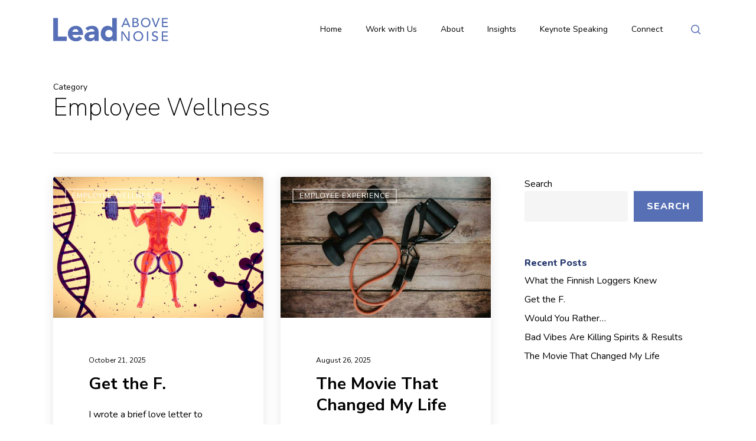

--- FILE ---
content_type: text/html; charset=UTF-8
request_url: https://leadabovenoise.com/category/employee-wellness/
body_size: 23480
content:
<!doctype html>
<html lang="en-US" class="no-js">
<head>
	<meta charset="UTF-8">
	<meta name="viewport" content="width=device-width, initial-scale=1, maximum-scale=1, user-scalable=0" /><meta name='robots' content='index, follow, max-image-preview:large, max-snippet:-1, max-video-preview:-1' />
	<style>img:is([sizes="auto" i], [sizes^="auto," i]) { contain-intrinsic-size: 3000px 1500px }</style>
	
	<!-- This site is optimized with the Yoast SEO plugin v26.6 - https://yoast.com/wordpress/plugins/seo/ -->
	<title>Employee Wellness Archives | Lead Above Noise</title>
	<link rel="canonical" href="https://leadabovenoise.com/category/employee-wellness/" />
	<link rel="next" href="https://leadabovenoise.com/category/employee-wellness/page/2/" />
	<meta property="og:locale" content="en_US" />
	<meta property="og:type" content="article" />
	<meta property="og:title" content="Employee Wellness Archives | Lead Above Noise" />
	<meta property="og:url" content="https://leadabovenoise.com/category/employee-wellness/" />
	<meta property="og:site_name" content="Lead Above Noise" />
	<meta name="twitter:card" content="summary_large_image" />
	<script type="application/ld+json" class="yoast-schema-graph">{"@context":"https://schema.org","@graph":[{"@type":"CollectionPage","@id":"https://leadabovenoise.com/category/employee-wellness/","url":"https://leadabovenoise.com/category/employee-wellness/","name":"Employee Wellness Archives | Lead Above Noise","isPartOf":{"@id":"https://leadabovenoise.com/#website"},"primaryImageOfPage":{"@id":"https://leadabovenoise.com/category/employee-wellness/#primaryimage"},"image":{"@id":"https://leadabovenoise.com/category/employee-wellness/#primaryimage"},"thumbnailUrl":"https://leadabovenoise.com/wp-content/uploads/2025/10/2025-10-21-challenge-growth.jpg","breadcrumb":{"@id":"https://leadabovenoise.com/category/employee-wellness/#breadcrumb"},"inLanguage":"en-US"},{"@type":"ImageObject","inLanguage":"en-US","@id":"https://leadabovenoise.com/category/employee-wellness/#primaryimage","url":"https://leadabovenoise.com/wp-content/uploads/2025/10/2025-10-21-challenge-growth.jpg","contentUrl":"https://leadabovenoise.com/wp-content/uploads/2025/10/2025-10-21-challenge-growth.jpg","width":900,"height":600,"caption":"weight lifting illustration highlighting quads"},{"@type":"BreadcrumbList","@id":"https://leadabovenoise.com/category/employee-wellness/#breadcrumb","itemListElement":[{"@type":"ListItem","position":1,"name":"Home","item":"https://leadabovenoise.com/"},{"@type":"ListItem","position":2,"name":"Employee Wellness"}]},{"@type":"WebSite","@id":"https://leadabovenoise.com/#website","url":"https://leadabovenoise.com/","name":"Lead Above Noise","description":"Retain, engage, develop your talent","publisher":{"@id":"https://leadabovenoise.com/#organization"},"potentialAction":[{"@type":"SearchAction","target":{"@type":"EntryPoint","urlTemplate":"https://leadabovenoise.com/?s={search_term_string}"},"query-input":{"@type":"PropertyValueSpecification","valueRequired":true,"valueName":"search_term_string"}}],"inLanguage":"en-US"},{"@type":"Organization","@id":"https://leadabovenoise.com/#organization","name":"Lead Above Noise","url":"https://leadabovenoise.com/","logo":{"@type":"ImageObject","inLanguage":"en-US","@id":"https://leadabovenoise.com/#/schema/logo/image/","url":"https://leadabovenoise.com/wp-content/uploads/2022/10/lan-seo-org-logo.png","contentUrl":"https://leadabovenoise.com/wp-content/uploads/2022/10/lan-seo-org-logo.png","width":200,"height":200,"caption":"Lead Above Noise"},"image":{"@id":"https://leadabovenoise.com/#/schema/logo/image/"}}]}</script>
	<!-- / Yoast SEO plugin. -->


<link rel='dns-prefetch' href='//fonts.googleapis.com' />
<link rel="alternate" type="application/rss+xml" title="Lead Above Noise &raquo; Feed" href="https://leadabovenoise.com/feed/" />
<link rel="alternate" type="application/rss+xml" title="Lead Above Noise &raquo; Comments Feed" href="https://leadabovenoise.com/comments/feed/" />
<link rel="alternate" type="application/rss+xml" title="Lead Above Noise &raquo; Employee Wellness Category Feed" href="https://leadabovenoise.com/category/employee-wellness/feed/" />
<script type="text/javascript">
/* <![CDATA[ */
window._wpemojiSettings = {"baseUrl":"https:\/\/s.w.org\/images\/core\/emoji\/16.0.1\/72x72\/","ext":".png","svgUrl":"https:\/\/s.w.org\/images\/core\/emoji\/16.0.1\/svg\/","svgExt":".svg","source":{"concatemoji":"https:\/\/leadabovenoise.com\/wp-includes\/js\/wp-emoji-release.min.js?ver=6.8.3"}};
/*! This file is auto-generated */
!function(s,n){var o,i,e;function c(e){try{var t={supportTests:e,timestamp:(new Date).valueOf()};sessionStorage.setItem(o,JSON.stringify(t))}catch(e){}}function p(e,t,n){e.clearRect(0,0,e.canvas.width,e.canvas.height),e.fillText(t,0,0);var t=new Uint32Array(e.getImageData(0,0,e.canvas.width,e.canvas.height).data),a=(e.clearRect(0,0,e.canvas.width,e.canvas.height),e.fillText(n,0,0),new Uint32Array(e.getImageData(0,0,e.canvas.width,e.canvas.height).data));return t.every(function(e,t){return e===a[t]})}function u(e,t){e.clearRect(0,0,e.canvas.width,e.canvas.height),e.fillText(t,0,0);for(var n=e.getImageData(16,16,1,1),a=0;a<n.data.length;a++)if(0!==n.data[a])return!1;return!0}function f(e,t,n,a){switch(t){case"flag":return n(e,"\ud83c\udff3\ufe0f\u200d\u26a7\ufe0f","\ud83c\udff3\ufe0f\u200b\u26a7\ufe0f")?!1:!n(e,"\ud83c\udde8\ud83c\uddf6","\ud83c\udde8\u200b\ud83c\uddf6")&&!n(e,"\ud83c\udff4\udb40\udc67\udb40\udc62\udb40\udc65\udb40\udc6e\udb40\udc67\udb40\udc7f","\ud83c\udff4\u200b\udb40\udc67\u200b\udb40\udc62\u200b\udb40\udc65\u200b\udb40\udc6e\u200b\udb40\udc67\u200b\udb40\udc7f");case"emoji":return!a(e,"\ud83e\udedf")}return!1}function g(e,t,n,a){var r="undefined"!=typeof WorkerGlobalScope&&self instanceof WorkerGlobalScope?new OffscreenCanvas(300,150):s.createElement("canvas"),o=r.getContext("2d",{willReadFrequently:!0}),i=(o.textBaseline="top",o.font="600 32px Arial",{});return e.forEach(function(e){i[e]=t(o,e,n,a)}),i}function t(e){var t=s.createElement("script");t.src=e,t.defer=!0,s.head.appendChild(t)}"undefined"!=typeof Promise&&(o="wpEmojiSettingsSupports",i=["flag","emoji"],n.supports={everything:!0,everythingExceptFlag:!0},e=new Promise(function(e){s.addEventListener("DOMContentLoaded",e,{once:!0})}),new Promise(function(t){var n=function(){try{var e=JSON.parse(sessionStorage.getItem(o));if("object"==typeof e&&"number"==typeof e.timestamp&&(new Date).valueOf()<e.timestamp+604800&&"object"==typeof e.supportTests)return e.supportTests}catch(e){}return null}();if(!n){if("undefined"!=typeof Worker&&"undefined"!=typeof OffscreenCanvas&&"undefined"!=typeof URL&&URL.createObjectURL&&"undefined"!=typeof Blob)try{var e="postMessage("+g.toString()+"("+[JSON.stringify(i),f.toString(),p.toString(),u.toString()].join(",")+"));",a=new Blob([e],{type:"text/javascript"}),r=new Worker(URL.createObjectURL(a),{name:"wpTestEmojiSupports"});return void(r.onmessage=function(e){c(n=e.data),r.terminate(),t(n)})}catch(e){}c(n=g(i,f,p,u))}t(n)}).then(function(e){for(var t in e)n.supports[t]=e[t],n.supports.everything=n.supports.everything&&n.supports[t],"flag"!==t&&(n.supports.everythingExceptFlag=n.supports.everythingExceptFlag&&n.supports[t]);n.supports.everythingExceptFlag=n.supports.everythingExceptFlag&&!n.supports.flag,n.DOMReady=!1,n.readyCallback=function(){n.DOMReady=!0}}).then(function(){return e}).then(function(){var e;n.supports.everything||(n.readyCallback(),(e=n.source||{}).concatemoji?t(e.concatemoji):e.wpemoji&&e.twemoji&&(t(e.twemoji),t(e.wpemoji)))}))}((window,document),window._wpemojiSettings);
/* ]]> */
</script>
<style id='wp-emoji-styles-inline-css' type='text/css'>

	img.wp-smiley, img.emoji {
		display: inline !important;
		border: none !important;
		box-shadow: none !important;
		height: 1em !important;
		width: 1em !important;
		margin: 0 0.07em !important;
		vertical-align: -0.1em !important;
		background: none !important;
		padding: 0 !important;
	}
</style>
<link rel='stylesheet' id='wp-block-library-css' href='https://leadabovenoise.com/wp-includes/css/dist/block-library/style.min.css?ver=6.8.3' type='text/css' media='all' />
<link rel='stylesheet' id='wp-components-css' href='https://leadabovenoise.com/wp-includes/css/dist/components/style.min.css?ver=6.8.3' type='text/css' media='all' />
<link rel='stylesheet' id='wp-preferences-css' href='https://leadabovenoise.com/wp-includes/css/dist/preferences/style.min.css?ver=6.8.3' type='text/css' media='all' />
<link rel='stylesheet' id='wp-block-editor-css' href='https://leadabovenoise.com/wp-includes/css/dist/block-editor/style.min.css?ver=6.8.3' type='text/css' media='all' />
<link rel='stylesheet' id='popup-maker-block-library-style-css' href='https://leadabovenoise.com/wp-content/plugins/popup-maker/dist/packages/block-library-style.css?ver=dbea705cfafe089d65f1' type='text/css' media='all' />
<style id='global-styles-inline-css' type='text/css'>
:root{--wp--preset--aspect-ratio--square: 1;--wp--preset--aspect-ratio--4-3: 4/3;--wp--preset--aspect-ratio--3-4: 3/4;--wp--preset--aspect-ratio--3-2: 3/2;--wp--preset--aspect-ratio--2-3: 2/3;--wp--preset--aspect-ratio--16-9: 16/9;--wp--preset--aspect-ratio--9-16: 9/16;--wp--preset--color--black: #000000;--wp--preset--color--cyan-bluish-gray: #abb8c3;--wp--preset--color--white: #ffffff;--wp--preset--color--pale-pink: #f78da7;--wp--preset--color--vivid-red: #cf2e2e;--wp--preset--color--luminous-vivid-orange: #ff6900;--wp--preset--color--luminous-vivid-amber: #fcb900;--wp--preset--color--light-green-cyan: #7bdcb5;--wp--preset--color--vivid-green-cyan: #00d084;--wp--preset--color--pale-cyan-blue: #8ed1fc;--wp--preset--color--vivid-cyan-blue: #0693e3;--wp--preset--color--vivid-purple: #9b51e0;--wp--preset--gradient--vivid-cyan-blue-to-vivid-purple: linear-gradient(135deg,rgba(6,147,227,1) 0%,rgb(155,81,224) 100%);--wp--preset--gradient--light-green-cyan-to-vivid-green-cyan: linear-gradient(135deg,rgb(122,220,180) 0%,rgb(0,208,130) 100%);--wp--preset--gradient--luminous-vivid-amber-to-luminous-vivid-orange: linear-gradient(135deg,rgba(252,185,0,1) 0%,rgba(255,105,0,1) 100%);--wp--preset--gradient--luminous-vivid-orange-to-vivid-red: linear-gradient(135deg,rgba(255,105,0,1) 0%,rgb(207,46,46) 100%);--wp--preset--gradient--very-light-gray-to-cyan-bluish-gray: linear-gradient(135deg,rgb(238,238,238) 0%,rgb(169,184,195) 100%);--wp--preset--gradient--cool-to-warm-spectrum: linear-gradient(135deg,rgb(74,234,220) 0%,rgb(151,120,209) 20%,rgb(207,42,186) 40%,rgb(238,44,130) 60%,rgb(251,105,98) 80%,rgb(254,248,76) 100%);--wp--preset--gradient--blush-light-purple: linear-gradient(135deg,rgb(255,206,236) 0%,rgb(152,150,240) 100%);--wp--preset--gradient--blush-bordeaux: linear-gradient(135deg,rgb(254,205,165) 0%,rgb(254,45,45) 50%,rgb(107,0,62) 100%);--wp--preset--gradient--luminous-dusk: linear-gradient(135deg,rgb(255,203,112) 0%,rgb(199,81,192) 50%,rgb(65,88,208) 100%);--wp--preset--gradient--pale-ocean: linear-gradient(135deg,rgb(255,245,203) 0%,rgb(182,227,212) 50%,rgb(51,167,181) 100%);--wp--preset--gradient--electric-grass: linear-gradient(135deg,rgb(202,248,128) 0%,rgb(113,206,126) 100%);--wp--preset--gradient--midnight: linear-gradient(135deg,rgb(2,3,129) 0%,rgb(40,116,252) 100%);--wp--preset--font-size--small: 13px;--wp--preset--font-size--medium: 20px;--wp--preset--font-size--large: 36px;--wp--preset--font-size--x-large: 42px;--wp--preset--spacing--20: 0.44rem;--wp--preset--spacing--30: 0.67rem;--wp--preset--spacing--40: 1rem;--wp--preset--spacing--50: 1.5rem;--wp--preset--spacing--60: 2.25rem;--wp--preset--spacing--70: 3.38rem;--wp--preset--spacing--80: 5.06rem;--wp--preset--shadow--natural: 6px 6px 9px rgba(0, 0, 0, 0.2);--wp--preset--shadow--deep: 12px 12px 50px rgba(0, 0, 0, 0.4);--wp--preset--shadow--sharp: 6px 6px 0px rgba(0, 0, 0, 0.2);--wp--preset--shadow--outlined: 6px 6px 0px -3px rgba(255, 255, 255, 1), 6px 6px rgba(0, 0, 0, 1);--wp--preset--shadow--crisp: 6px 6px 0px rgba(0, 0, 0, 1);}:root { --wp--style--global--content-size: 1300px;--wp--style--global--wide-size: 1300px; }:where(body) { margin: 0; }.wp-site-blocks > .alignleft { float: left; margin-right: 2em; }.wp-site-blocks > .alignright { float: right; margin-left: 2em; }.wp-site-blocks > .aligncenter { justify-content: center; margin-left: auto; margin-right: auto; }:where(.is-layout-flex){gap: 0.5em;}:where(.is-layout-grid){gap: 0.5em;}.is-layout-flow > .alignleft{float: left;margin-inline-start: 0;margin-inline-end: 2em;}.is-layout-flow > .alignright{float: right;margin-inline-start: 2em;margin-inline-end: 0;}.is-layout-flow > .aligncenter{margin-left: auto !important;margin-right: auto !important;}.is-layout-constrained > .alignleft{float: left;margin-inline-start: 0;margin-inline-end: 2em;}.is-layout-constrained > .alignright{float: right;margin-inline-start: 2em;margin-inline-end: 0;}.is-layout-constrained > .aligncenter{margin-left: auto !important;margin-right: auto !important;}.is-layout-constrained > :where(:not(.alignleft):not(.alignright):not(.alignfull)){max-width: var(--wp--style--global--content-size);margin-left: auto !important;margin-right: auto !important;}.is-layout-constrained > .alignwide{max-width: var(--wp--style--global--wide-size);}body .is-layout-flex{display: flex;}.is-layout-flex{flex-wrap: wrap;align-items: center;}.is-layout-flex > :is(*, div){margin: 0;}body .is-layout-grid{display: grid;}.is-layout-grid > :is(*, div){margin: 0;}body{padding-top: 0px;padding-right: 0px;padding-bottom: 0px;padding-left: 0px;}:root :where(.wp-element-button, .wp-block-button__link){background-color: #32373c;border-width: 0;color: #fff;font-family: inherit;font-size: inherit;line-height: inherit;padding: calc(0.667em + 2px) calc(1.333em + 2px);text-decoration: none;}.has-black-color{color: var(--wp--preset--color--black) !important;}.has-cyan-bluish-gray-color{color: var(--wp--preset--color--cyan-bluish-gray) !important;}.has-white-color{color: var(--wp--preset--color--white) !important;}.has-pale-pink-color{color: var(--wp--preset--color--pale-pink) !important;}.has-vivid-red-color{color: var(--wp--preset--color--vivid-red) !important;}.has-luminous-vivid-orange-color{color: var(--wp--preset--color--luminous-vivid-orange) !important;}.has-luminous-vivid-amber-color{color: var(--wp--preset--color--luminous-vivid-amber) !important;}.has-light-green-cyan-color{color: var(--wp--preset--color--light-green-cyan) !important;}.has-vivid-green-cyan-color{color: var(--wp--preset--color--vivid-green-cyan) !important;}.has-pale-cyan-blue-color{color: var(--wp--preset--color--pale-cyan-blue) !important;}.has-vivid-cyan-blue-color{color: var(--wp--preset--color--vivid-cyan-blue) !important;}.has-vivid-purple-color{color: var(--wp--preset--color--vivid-purple) !important;}.has-black-background-color{background-color: var(--wp--preset--color--black) !important;}.has-cyan-bluish-gray-background-color{background-color: var(--wp--preset--color--cyan-bluish-gray) !important;}.has-white-background-color{background-color: var(--wp--preset--color--white) !important;}.has-pale-pink-background-color{background-color: var(--wp--preset--color--pale-pink) !important;}.has-vivid-red-background-color{background-color: var(--wp--preset--color--vivid-red) !important;}.has-luminous-vivid-orange-background-color{background-color: var(--wp--preset--color--luminous-vivid-orange) !important;}.has-luminous-vivid-amber-background-color{background-color: var(--wp--preset--color--luminous-vivid-amber) !important;}.has-light-green-cyan-background-color{background-color: var(--wp--preset--color--light-green-cyan) !important;}.has-vivid-green-cyan-background-color{background-color: var(--wp--preset--color--vivid-green-cyan) !important;}.has-pale-cyan-blue-background-color{background-color: var(--wp--preset--color--pale-cyan-blue) !important;}.has-vivid-cyan-blue-background-color{background-color: var(--wp--preset--color--vivid-cyan-blue) !important;}.has-vivid-purple-background-color{background-color: var(--wp--preset--color--vivid-purple) !important;}.has-black-border-color{border-color: var(--wp--preset--color--black) !important;}.has-cyan-bluish-gray-border-color{border-color: var(--wp--preset--color--cyan-bluish-gray) !important;}.has-white-border-color{border-color: var(--wp--preset--color--white) !important;}.has-pale-pink-border-color{border-color: var(--wp--preset--color--pale-pink) !important;}.has-vivid-red-border-color{border-color: var(--wp--preset--color--vivid-red) !important;}.has-luminous-vivid-orange-border-color{border-color: var(--wp--preset--color--luminous-vivid-orange) !important;}.has-luminous-vivid-amber-border-color{border-color: var(--wp--preset--color--luminous-vivid-amber) !important;}.has-light-green-cyan-border-color{border-color: var(--wp--preset--color--light-green-cyan) !important;}.has-vivid-green-cyan-border-color{border-color: var(--wp--preset--color--vivid-green-cyan) !important;}.has-pale-cyan-blue-border-color{border-color: var(--wp--preset--color--pale-cyan-blue) !important;}.has-vivid-cyan-blue-border-color{border-color: var(--wp--preset--color--vivid-cyan-blue) !important;}.has-vivid-purple-border-color{border-color: var(--wp--preset--color--vivid-purple) !important;}.has-vivid-cyan-blue-to-vivid-purple-gradient-background{background: var(--wp--preset--gradient--vivid-cyan-blue-to-vivid-purple) !important;}.has-light-green-cyan-to-vivid-green-cyan-gradient-background{background: var(--wp--preset--gradient--light-green-cyan-to-vivid-green-cyan) !important;}.has-luminous-vivid-amber-to-luminous-vivid-orange-gradient-background{background: var(--wp--preset--gradient--luminous-vivid-amber-to-luminous-vivid-orange) !important;}.has-luminous-vivid-orange-to-vivid-red-gradient-background{background: var(--wp--preset--gradient--luminous-vivid-orange-to-vivid-red) !important;}.has-very-light-gray-to-cyan-bluish-gray-gradient-background{background: var(--wp--preset--gradient--very-light-gray-to-cyan-bluish-gray) !important;}.has-cool-to-warm-spectrum-gradient-background{background: var(--wp--preset--gradient--cool-to-warm-spectrum) !important;}.has-blush-light-purple-gradient-background{background: var(--wp--preset--gradient--blush-light-purple) !important;}.has-blush-bordeaux-gradient-background{background: var(--wp--preset--gradient--blush-bordeaux) !important;}.has-luminous-dusk-gradient-background{background: var(--wp--preset--gradient--luminous-dusk) !important;}.has-pale-ocean-gradient-background{background: var(--wp--preset--gradient--pale-ocean) !important;}.has-electric-grass-gradient-background{background: var(--wp--preset--gradient--electric-grass) !important;}.has-midnight-gradient-background{background: var(--wp--preset--gradient--midnight) !important;}.has-small-font-size{font-size: var(--wp--preset--font-size--small) !important;}.has-medium-font-size{font-size: var(--wp--preset--font-size--medium) !important;}.has-large-font-size{font-size: var(--wp--preset--font-size--large) !important;}.has-x-large-font-size{font-size: var(--wp--preset--font-size--x-large) !important;}
:where(.wp-block-post-template.is-layout-flex){gap: 1.25em;}:where(.wp-block-post-template.is-layout-grid){gap: 1.25em;}
:where(.wp-block-columns.is-layout-flex){gap: 2em;}:where(.wp-block-columns.is-layout-grid){gap: 2em;}
:root :where(.wp-block-pullquote){font-size: 1.5em;line-height: 1.6;}
</style>
<link rel='stylesheet' id='salient-social-css' href='https://leadabovenoise.com/wp-content/plugins/salient-social/css/style.css?ver=1.2.6' type='text/css' media='all' />
<style id='salient-social-inline-css' type='text/css'>

  .sharing-default-minimal .nectar-love.loved,
  body .nectar-social[data-color-override="override"].fixed > a:before, 
  body .nectar-social[data-color-override="override"].fixed .nectar-social-inner a,
  .sharing-default-minimal .nectar-social[data-color-override="override"] .nectar-social-inner a:hover,
  .nectar-social.vertical[data-color-override="override"] .nectar-social-inner a:hover {
    background-color: #5770b5;
  }
  .nectar-social.hover .nectar-love.loved,
  .nectar-social.hover > .nectar-love-button a:hover,
  .nectar-social[data-color-override="override"].hover > div a:hover,
  #single-below-header .nectar-social[data-color-override="override"].hover > div a:hover,
  .nectar-social[data-color-override="override"].hover .share-btn:hover,
  .sharing-default-minimal .nectar-social[data-color-override="override"] .nectar-social-inner a {
    border-color: #5770b5;
  }
  #single-below-header .nectar-social.hover .nectar-love.loved i,
  #single-below-header .nectar-social.hover[data-color-override="override"] a:hover,
  #single-below-header .nectar-social.hover[data-color-override="override"] a:hover i,
  #single-below-header .nectar-social.hover .nectar-love-button a:hover i,
  .nectar-love:hover i,
  .hover .nectar-love:hover .total_loves,
  .nectar-love.loved i,
  .nectar-social.hover .nectar-love.loved .total_loves,
  .nectar-social.hover .share-btn:hover, 
  .nectar-social[data-color-override="override"].hover .nectar-social-inner a:hover,
  .nectar-social[data-color-override="override"].hover > div:hover span,
  .sharing-default-minimal .nectar-social[data-color-override="override"] .nectar-social-inner a:not(:hover) i,
  .sharing-default-minimal .nectar-social[data-color-override="override"] .nectar-social-inner a:not(:hover) {
    color: #5770b5;
  }
</style>
<link rel='stylesheet' id='godaddy-styles-css' href='https://leadabovenoise.com/wp-content/mu-plugins/vendor/wpex/godaddy-launch/includes/Dependencies/GoDaddy/Styles/build/latest.css?ver=2.0.2' type='text/css' media='all' />
<link rel='stylesheet' id='font-awesome-css' href='https://leadabovenoise.com/wp-content/themes/salient/css/font-awesome-legacy.min.css?ver=4.7.1' type='text/css' media='all' />
<link rel='stylesheet' id='salient-grid-system-css' href='https://leadabovenoise.com/wp-content/themes/salient/css/build/grid-system.css?ver=18.0.2' type='text/css' media='all' />
<link rel='stylesheet' id='main-styles-css' href='https://leadabovenoise.com/wp-content/themes/salient/css/build/style.css?ver=18.0.2' type='text/css' media='all' />
<link rel='stylesheet' id='nectar-element-testimonial-css' href='https://leadabovenoise.com/wp-content/themes/salient/css/build/elements/element-testimonial.css?ver=18.0.2' type='text/css' media='all' />
<link rel='stylesheet' id='nectar-element-wpb-column-border-css' href='https://leadabovenoise.com/wp-content/themes/salient/css/build/elements/element-wpb-column-border.css?ver=18.0.2' type='text/css' media='all' />
<link rel='stylesheet' id='nectar-wpforms-css' href='https://leadabovenoise.com/wp-content/themes/salient/css/build/third-party/wpforms.css?ver=18.0.2' type='text/css' media='all' />
<link rel='stylesheet' id='nectar_default_font_open_sans-css' href='https://fonts.googleapis.com/css?family=Open+Sans%3A300%2C400%2C600%2C700&#038;subset=latin%2Clatin-ext' type='text/css' media='all' />
<link rel='stylesheet' id='nectar-blog-masonry-core-css' href='https://leadabovenoise.com/wp-content/themes/salient/css/build/blog/masonry-core.css?ver=18.0.2' type='text/css' media='all' />
<link rel='stylesheet' id='nectar-blog-masonry-classic-enhanced-css' href='https://leadabovenoise.com/wp-content/themes/salient/css/build/blog/masonry-classic-enhanced.css?ver=18.0.2' type='text/css' media='all' />
<link rel='stylesheet' id='responsive-css' href='https://leadabovenoise.com/wp-content/themes/salient/css/build/responsive.css?ver=18.0.2' type='text/css' media='all' />
<link rel='stylesheet' id='skin-material-css' href='https://leadabovenoise.com/wp-content/themes/salient/css/build/skin-material.css?ver=18.0.2' type='text/css' media='all' />
<link rel='stylesheet' id='salient-wp-menu-dynamic-css' href='https://leadabovenoise.com/wp-content/uploads/salient/menu-dynamic.css?ver=53978' type='text/css' media='all' />
<link rel='stylesheet' id='js_composer_front-css' href='https://leadabovenoise.com/wp-content/themes/salient/css/build/plugins/js_composer.css?ver=18.0.2' type='text/css' media='all' />
<link rel='stylesheet' id='popup-maker-site-css' href='//leadabovenoise.com/wp-content/uploads/pum/pum-site-styles.css?generated=1755538823&#038;ver=1.21.5' type='text/css' media='all' />
<link rel='stylesheet' id='dynamic-css-css' href='https://leadabovenoise.com/wp-content/uploads/salient/salient-dynamic-styles.css?ver=78117' type='text/css' media='all' />
<style id='dynamic-css-inline-css' type='text/css'>
body[data-bg-header="true"].category .container-wrap,body[data-bg-header="true"].author .container-wrap,body[data-bg-header="true"].date .container-wrap,body[data-bg-header="true"].blog .container-wrap{padding-top:var(--container-padding)!important}.archive.author .row .col.section-title span,.archive.category .row .col.section-title span,.archive.tag .row .col.section-title span,.archive.date .row .col.section-title span{padding-left:0}body.author #page-header-wrap #page-header-bg,body.category #page-header-wrap #page-header-bg,body.tag #page-header-wrap #page-header-bg,body.date #page-header-wrap #page-header-bg{height:auto;padding-top:8%;padding-bottom:8%;}.archive #page-header-wrap{height:auto;}.archive.category .row .col.section-title p,.archive.tag .row .col.section-title p{margin-top:10px;}body[data-bg-header="true"].archive .container-wrap.meta_overlaid_blog,body[data-bg-header="true"].category .container-wrap.meta_overlaid_blog,body[data-bg-header="true"].author .container-wrap.meta_overlaid_blog,body[data-bg-header="true"].date .container-wrap.meta_overlaid_blog{padding-top:0!important;}#page-header-bg[data-alignment="center"] .span_6 p{margin:0 auto;}body.archive #page-header-bg:not(.fullscreen-header) .span_6{position:relative;-webkit-transform:none;transform:none;top:0;}.blog-archive-header .nectar-author-gravatar img{width:125px;border-radius:100px;}.blog-archive-header .container .span_12 p{font-size:min(max(calc(1.3vw),16px),20px);line-height:1.5;margin-top:.5em;}body .page-header-no-bg.color-bg{padding:5% 0;}@media only screen and (max-width:999px){body .page-header-no-bg.color-bg{padding:7% 0;}}@media only screen and (max-width:690px){body .page-header-no-bg.color-bg{padding:9% 0;}.blog-archive-header .nectar-author-gravatar img{width:75px;}}.blog-archive-header.color-bg .col.section-title{border-bottom:0;padding:0;}.blog-archive-header.color-bg *{color:inherit!important;}.nectar-archive-tax-count{position:relative;padding:.5em;transform:translateX(0.25em) translateY(-0.75em);font-size:clamp(14px,0.3em,20px);display:inline-block;vertical-align:super;}.nectar-archive-tax-count:before{content:"";display:block;padding-bottom:100%;width:100%;position:absolute;top:50%;left:50%;transform:translate(-50%,-50%);border-radius:100px;background-color:currentColor;opacity:0.1;}@media only screen and (min-width:1000px){body #ajax-content-wrap.no-scroll{min-height:calc(100vh - 100px);height:calc(100vh - 100px)!important;}}@media only screen and (min-width:1000px){#page-header-wrap.fullscreen-header,#page-header-wrap.fullscreen-header #page-header-bg,html:not(.nectar-box-roll-loaded) .nectar-box-roll > #page-header-bg.fullscreen-header,.nectar_fullscreen_zoom_recent_projects,#nectar_fullscreen_rows:not(.afterLoaded) > div{height:calc(100vh - 99px);}.wpb_row.vc_row-o-full-height.top-level,.wpb_row.vc_row-o-full-height.top-level > .col.span_12{min-height:calc(100vh - 99px);}html:not(.nectar-box-roll-loaded) .nectar-box-roll > #page-header-bg.fullscreen-header{top:100px;}.nectar-slider-wrap[data-fullscreen="true"]:not(.loaded),.nectar-slider-wrap[data-fullscreen="true"]:not(.loaded) .swiper-container{height:calc(100vh - 98px)!important;}.admin-bar .nectar-slider-wrap[data-fullscreen="true"]:not(.loaded),.admin-bar .nectar-slider-wrap[data-fullscreen="true"]:not(.loaded) .swiper-container{height:calc(100vh - 98px - 32px)!important;}}.admin-bar[class*="page-template-template-no-header"] .wpb_row.vc_row-o-full-height.top-level,.admin-bar[class*="page-template-template-no-header"] .wpb_row.vc_row-o-full-height.top-level > .col.span_12{min-height:calc(100vh - 32px);}body[class*="page-template-template-no-header"] .wpb_row.vc_row-o-full-height.top-level,body[class*="page-template-template-no-header"] .wpb_row.vc_row-o-full-height.top-level > .col.span_12{min-height:100vh;}@media only screen and (max-width:999px){.using-mobile-browser #nectar_fullscreen_rows:not(.afterLoaded):not([data-mobile-disable="on"]) > div{height:calc(100vh - 100px);}.using-mobile-browser .wpb_row.vc_row-o-full-height.top-level,.using-mobile-browser .wpb_row.vc_row-o-full-height.top-level > .col.span_12,[data-permanent-transparent="1"].using-mobile-browser .wpb_row.vc_row-o-full-height.top-level,[data-permanent-transparent="1"].using-mobile-browser .wpb_row.vc_row-o-full-height.top-level > .col.span_12{min-height:calc(100vh - 100px);}html:not(.nectar-box-roll-loaded) .nectar-box-roll > #page-header-bg.fullscreen-header,.nectar_fullscreen_zoom_recent_projects,.nectar-slider-wrap[data-fullscreen="true"]:not(.loaded),.nectar-slider-wrap[data-fullscreen="true"]:not(.loaded) .swiper-container,#nectar_fullscreen_rows:not(.afterLoaded):not([data-mobile-disable="on"]) > div{height:calc(100vh - 47px);}.wpb_row.vc_row-o-full-height.top-level,.wpb_row.vc_row-o-full-height.top-level > .col.span_12{min-height:calc(100vh - 47px);}body[data-transparent-header="false"] #ajax-content-wrap.no-scroll{min-height:calc(100vh - 47px);height:calc(100vh - 47px);}}@media only screen,print{.wpb_column.force-desktop-text-align-left,.wpb_column.force-desktop-text-align-left .col{text-align:left!important;}.wpb_column.force-desktop-text-align-right,.wpb_column.force-desktop-text-align-right .col{text-align:right!important;}.wpb_column.force-desktop-text-align-center,.wpb_column.force-desktop-text-align-center .col,.wpb_column.force-desktop-text-align-center .vc_custom_heading,.wpb_column.force-desktop-text-align-center .nectar-cta{text-align:center!important;}.wpb_column.force-desktop-text-align-center .img-with-aniamtion-wrap img{display:inline-block;}}.nectar_icon_wrap i{vertical-align:middle;top:0;}.nectar_icon_wrap i[class*="nectar-brands"]{display:inline-block;}.wpb_wrapper > .nectar_icon_wrap{margin-bottom:0;}.nectar_icon_wrap i{transition:color .25s ease;}.nectar_icon_wrap path{transition:fill .25s ease;}.nectar-pulsate i{display:block;border-radius:200px;background-color:currentColor;position:relative;}.nectar-pulsate i:after{display:block;position:absolute;top:50%;left:50%;content:"";width:100%;height:100%;margin:-50% auto auto -50%;-webkit-transform-origin:50% 50%;transform-origin:50% 50%;border-radius:50%;background-color:currentColor;opacity:1;z-index:11;pointer-events:none;animation:nectar_pulsate 2s cubic-bezier(.2,1,.2,1) infinite;}@keyframes nectar_pulsate{0%{opacity:0.6;transform:scale(1);}100%{opacity:0;transform:scale(3);}}.span_12.light .nectar_icon_wrap[data-style="border-basic"] .nectar_icon{border-color:rgba(255,255,255,0.15)}.nectar_icon_wrap[data-style="border-basic"] .nectar_icon{line-height:0;border:2px solid rgba(0,0,0,0.065);text-align:center;border-radius:150px;position:relative;transition:background-color .45s cubic-bezier(0.25,1,0.33,1),border-color .45s cubic-bezier(0.25,1,0.33,1)}.nectar_icon_wrap[data-style*="border"] .nectar_icon i{display:inline-block;vertical-align:middle;max-width:none;top:0;}.nectar_icon_wrap[data-style="border-basic"] .nectar_icon i{text-align:center}.nectar_icon_wrap[data-style="border-basic"][data-color="accent-color"] .nectar_icon{border-color:#5770b5;}.nectar_icon_wrap[data-padding="10px"] .nectar_icon{padding:10px;}.nectar_icon_wrap[data-border-thickness="1px"] .nectar_icon{border-width:1px;}@media only screen and (max-width:999px){body .wpb_column.force-tablet-text-align-left,body .wpb_column.force-tablet-text-align-left .col{text-align:left!important;}body .wpb_column.force-tablet-text-align-right,body .wpb_column.force-tablet-text-align-right .col{text-align:right!important;}body .wpb_column.force-tablet-text-align-center,body .wpb_column.force-tablet-text-align-center .col,body .wpb_column.force-tablet-text-align-center .vc_custom_heading,body .wpb_column.force-tablet-text-align-center .nectar-cta{text-align:center!important;}.wpb_column.force-tablet-text-align-center .img-with-aniamtion-wrap img{display:inline-block;}}@media only screen and (max-width:999px){.vc_row.bottom_padding_tablet_40px{padding-bottom:40px!important;}}@media only screen and (max-width:999px){.wpb_column.child_column.bottom_margin_tablet_0px{margin-bottom:0px!important;}}@media only screen and (max-width:999px){.vc_row.bottom_padding_tablet_0px{padding-bottom:0px!important;}}@media only screen and (max-width:999px){.vc_row.top_padding_tablet_40px{padding-top:40px!important;}}@media only screen and (max-width:690px){.wpb_column.child_column.bottom_margin_phone_0px{margin-bottom:0px!important;}}@media only screen and (max-width:690px){body .vc_row.top_padding_phone_30px{padding-top:30px!important;}}@media only screen and (max-width:690px){body .vc_row.bottom_padding_phone_30px{padding-bottom:30px!important;}}@media only screen and (max-width:690px){body .vc_row.bottom_padding_phone_0px{padding-bottom:0px!important;}}@media only screen and (max-width:690px){.wpb_column.child_column.bottom_margin_phone_20px{margin-bottom:20px!important;}}@media only screen and (max-width:690px){html body .wpb_column.force-phone-text-align-left,html body .wpb_column.force-phone-text-align-left .col{text-align:left!important;}html body .wpb_column.force-phone-text-align-right,html body .wpb_column.force-phone-text-align-right .col{text-align:right!important;}html body .wpb_column.force-phone-text-align-center,html body .wpb_column.force-phone-text-align-center .col,html body .wpb_column.force-phone-text-align-center .vc_custom_heading,html body .wpb_column.force-phone-text-align-center .nectar-cta{text-align:center!important;}.wpb_column.force-phone-text-align-center .img-with-aniamtion-wrap img{display:inline-block;}}.screen-reader-text,.nectar-skip-to-content:not(:focus){border:0;clip:rect(1px,1px,1px,1px);clip-path:inset(50%);height:1px;margin:-1px;overflow:hidden;padding:0;position:absolute!important;width:1px;word-wrap:normal!important;}.row .col img:not([srcset]){width:auto;}.row .col img.img-with-animation.nectar-lazy:not([srcset]){width:100%;}
html { scroll-behavior: smooth; }

@media only screen and (max-width: 690px) {
    .mobile-off {
        display: none;   
    }
}

/* BLOG */

body[data-form-submit=regular] .container-wrap input[type=submit] {
    text-transform: uppercase;
    font-size: 14px;
    padding-left: 35px !important;
    padding-right: 35px !important;
}

.featured-media-under-header__meta-wrap .meta-author img {
    display: none;
}

.featured-media-under-header__cat-wrap .meta-category a, .blog-recent[data-style*="classic_enhanced"] .meta-category a, .masonry.classic_enhanced .posts-container article .meta-category a {
    font-size: 12px !important;
    letter-spacing: 1px;
    text-transform: uppercase;
    font-weight: 400 !important;
}

.single-post .featured-media-under-header__cat-wrap .meta-category a {
    background-color: #f0f2f5;
}

.featured-media-under-header__cat-wrap .meta-category a:hover {
    color: #5770b5;
}

.nectar-bg-hover-accent-color:hover {
    
}

.nectar-link-underline-effect a {
    background-image: linear-gradient(to right,#fff 0,#fff 100%);
    background-size: 100% 1px !important;
}

.post-content ul:not(.controls) li, .post-content ol:not(.controls) li {
    margin-bottom: 12px;
}

.post-content .content-inner {
    padding-bottom: 0px;
}

.post-header .title {
    font-weight: 700 !important;
    padding-top: 0.6rem;
}

#single-below-header, .post-header, .blog-recent[data-style*=classic_enhanced] .excerpt, .blog-recent[data-style*=classic_enhanced] .post-meta a, .masonry.classic_enhanced .post .excerpt, .masonry.classic_enhanced .post .post-meta a, .masonry.classic_enhanced .post-header {
    color: #000000;
}

#block-4 { display: none; }

.masonry.classic_enhanced .masonry-blog-item h3.title {
    font-size: 28px !important;
    line-height: 36px !important;
}

.masonry.classic_enhanced .masonry-blog-item .inner-wrap {
    box-shadow: 0 0px 20px rgb(0 0 0 / 10%);
}

.blog-recent[data-style=classic_enhanced_alt] .inner-wrap:before, .post-area.masonry.classic_enhanced .post.wide_tall:not(.format-quote):not(.format-link) .inner-wrap:before {
    border-radius: 4px;
}

.postid-1788 .featured-media-under-header__featured-media .post-featured-img img { /* June 6 blog */
    object-position: center;
}

/* BUTTONS */

.nectar-button {
    text-transform: uppercase;
    letter-spacing: 1px;
    transition: ease-in-out 0.2s;
}

.nectar-button[data-color-override="false"].regular-button:hover {
    background-color: #26386e !important;
}

.nectar-cta {
    text-transform: uppercase;
}

.nectar-cta h6 {
    color: #5770b5;
}

.nectar-cta[data-style=arrow-animation] .line {
    background-color: #5770b5;
}

.wp-block-search__button {
    text-transform: uppercase;
    letter-spacing: 1px;
    font-size: 14px;
}

/* CLIENT DISPLAY */

.clients.six-cols.no-carousel>div {
    width: 16.667%;
}

.clients.no-carousel {
    justify-content: left;
}

/* HEADER */

#header-outer #top nav ul #search-btn a span {
    color: #5770b5 !important;
    font-size: 16px;
}

body.material[data-header-format="default"] #header-outer[data-has-buttons="yes"]:not([data-format="left-header"]) #top nav >.buttons {
    margin-left: 24px;
}

/* FEATURED POSTS */

.featured-post {
    display: none;
    margin: 0 !important;
}

.nectar-recent-posts-slider_multiple_visible .recent-post-container.container .strong a {
    margin-bottom: 0px;
}

.nectar-recent-posts-slider_multiple_visible .nectar-recent-post-slide .nectar-recent-post-bg:after {
    background-color: rgba(255,255,255,0.85);
}

.nectar-recent-posts-slider_multiple_visible .nectar-recent-post-slide:not(.no-bg-img):hover .nectar-recent-post-bg:after {
    background-color: rgba(255,255,255,0.75);
}

.nectar-recent-posts-slider h2 a, .nectar-recent-posts-slider_multiple_visible .recent-post-container.container .strong a, .nectar-recent-posts-slider_multiple_visible h3 a {
    color: #000000;
}

.nectar-recent-posts-slider_multiple_visible .recent-post-container.container .strong a {
    font-weight: 400;
}

.nectar-recent-posts-slider_multiple_visible .recent-post-container.container .nectar-button {
    margin-top: 0px;
}

/* FOOTER */

.before-footer p:first-child {
    padding-bottom: 0px;
} /* remove weird space above Footer Top global section */

#copyright a {
    border-bottom: 1px solid #ffffff;
    padding-bottom: 2px;
}

#footer-outer #copyright p {
    text-align: left;
}

#footer-outer[data-cols="1"][data-disable-copyright="false"] #copyright {
    padding-bottom: 30px;
}

.footer-logo {
    height: 40px !important;
}

#footer-outer #copyright p {
    font-size: 12px;
    padding-bottom: 0px;
}

.nectar_icon:hover {
    background-color: #5770b5;
}

.nectar_icon:hover .fa.fa-linkedin:before {
    color: #ffffff;
}

@media only screen and (max-width: 999px) {
    #footer-outer[data-cols="1"][data-disable-copyright="false"][data-copyright-line="false"][data-matching-section-color="true"] #copyright {
        padding-top: 0px !important;
    }
}

/* FORMS */

body[data-form-submit=regular] .container-wrap button[type=submit]:not(.wp-block-search__button) {
    background-color: #5770b5;
    color: #ffffff;
    border: none;
    text-transform: uppercase;
    letter-spacing: 1px;
    font-size: 14px;
    min-width: 200px;
}

div.wpforms-container-full .wpforms-form button[type=submit]:hover, body[data-form-submit=regular] button[type=submit]:hover, body[data-form-submit=regular] input[type=submit]:hover {
    border: none !important;
    background-color: #26386e !important;
    opacity: 1;
}

div.wpforms-container-full .wpforms-form input.wpforms-field-medium, div.wpforms-container-full .wpforms-form select.wpforms-field-medium, div.wpforms-container-full .wpforms-form .wpforms-field-row.wpforms-field-medium {
    max-width: 100%;
}

div.wpforms-container-full .wpforms-form .wpforms-one-half {
    width: 49%;
}

div.wpforms-container-full .wpforms-form .wpforms-one-half:nth-child(2) {
    margin-left: 2% !important;
}

div.wpforms-container-full .wpforms-form .wpforms-field-label, div.wpforms-container-full .wpforms-form input[type=text] {
    font-weight: 400;
    font-size: 14px;
}

@media only screen and (min-width: 690px) {
    .wpforms-field-email, .wpforms-field-text {
        width: 49% !important;
        display: inline-block;
    }
    .wpforms-field-text {
        margin-left: 2% !important;
    }


}


/* IMAGES */

.pillar-icon img {
    width: 140px;
    height: auto;
}


@media only screen and (max-width: 1068px) {
    #mobile-hero .row-bg[style] {
        background-position: 70% center !important;
    }
}

@media only screen and (max-width: 999px) {
    #mobile-hero .row-bg[style] {
        background-position: 25% center !important;
    }
}

@media only screen and (max-width: 800px) {
    #mobile-hero .row-bg[style] {
        background-position: right center !important;
        opacity: 0.25;
    }
}

@media only screen and (max-width: 600px) {
    #mobile-hero .row-bg[style] {
        background-position: 75% center !important;
    }
}

/* LINKS */

p a, ul a {
    text-underline-offset: 5px;
    text-decoration-thickness: 0.75px !important;
}

p a:hover, ul a:hover {
    color: #5770b5;
}

/* LISTS */

.nectar-fancy-ul li {
    margin-bottom: 0.7rem;
}

#modules ul, #modules .wpb_column {
    margin-bottom: 0;
}

.nectar-icon-list-item {
    margin-bottom: 40px;
}

.nectar-icon-list-item h4 {
    color: #000000;
    font-size: 21px !important;
    line-height: 27px !important;
}

.nectar-icon-list-item .content {
    color: #000000;
}

.nectar-icon-list[data-icon-style=border] .list-icon-holder {
    border: 1px solid #fadb87;
}

.list-icon-holder[data-icon_type="numerical"] span {
    color: #000000;
    font-family: Nunito;
    font-weight: 400;
    line-height: 32px !important;
}

.nectar-icon-list-item .list-icon-holder>span {
    margin-left: -1px !important;
}

.nectar-icon-list:after {
    background-color: #fadb87;
}

.midlist .list-icon-holder span {
    visibility: hidden;
}

.midlist .nectar-icon-list-item:first-child .list-icon-holder span:after {
    content: "4";
    visibility: visible;
}

.midlist .nectar-icon-list-item:nth-child(2) .list-icon-holder span:after {
    content: "5";
    visibility: visible;
}

.midlist .nectar-icon-list-item:nth-child(3) .list-icon-holder span:after {
    content: "6";
    visibility: visible;
}

.midlist .nectar-icon-list-item .list-icon-holder>span {
    margin-left: -6px !important;
}

ol li:not(:last-child) {
    margin-bottom: 0.7rem !important;
}

/* MENUS */

.widgettitle {
    color: #26386e !important;
    padding-bottom: 0.2rem;
    font-family: Nunito;
    text-transform: uppercase;
    letter-spacing: 1.5px;
    font-size: 14px;
    line-height: 20px;
    font-weight: 700;
}

.widget_nav_menu ul li.menu-item {
    list-style: none;
    margin-bottom: 0.2rem;
    font-size: 14px;
}

.menu {
    margin: 0;
}

.off-canvas-menu-container .sub-menu li.menu-item {
    margin-bottom: 8px !important;
}

.off-canvas-menu-container .sub-menu>li:first-child {
    margin-top: 8px !important;
}

/* NAVIGATION */

#header-outer[data-lhe="animated_underline"] #top nav > ul > li > a .menu-title-text:after, body.material #header-outer #search-outer #search input[type="text"], body[data-header-format="left-header"].material #search-outer #search input[type="text"] {
    border-color: #f59e29;
}

/* RESOURCES */

#resource-imgs img[width] {
    width: 100%;
}

/* POPUPS */

.pum-container .pum-content>:last-child {
    margin-bottom: 0px !important;
}

/* POSTS */

.span_12.light .nectar-recent-posts-slider_multiple_visible .flickity-page-dots .dot.is-selected:before {
    box-shadow: inset 0 0 0 1px #fadb87 !important;
}

.flickity-page-dots .dot.is-selected, .nectar-recent-posts-slider_multiple_visible .flickity-page-dots .dot {
    margin: 0 !important;
}

#post-408 .inner-wrap:before {
    background-color: rgba(38,56,110,0.85);
}

/* TESTIMONIALS */

blockquote, .testimonial_slider .controls ul {
    text-align: left !important;
}

.nectar_single_testimonial .image-icon, .testimonial_slider .image-icon,
.testimonial_slider .controls ul li .pagination-switch {
    border: 1px solid #5770b5 !important;
    color: #5770b5;
}

.testimonial_slider .controls ul li .pagination-switch.active, .testimonial_slider .controls ul li .pagination-switch:hover {
    background-color: #5770b5  !important;
}

.testimonial_slider blockquote p {
    padding-bottom: 1.1rem;
}

/* TOGGLE PANELS */

.toggles[data-style="minimal_small"] .toggle > h3 a {
    font-size: 16px;
    line-height: 24px;
    color: #000000;
    font-family: Nunito;
    
}

body div[data-style="minimal_small"] .toggle > div .inner-toggle-wrap {
    padding-top: 1em;
}

body .toggle[data-inner-wrap=true]>div .inner-toggle-wrap {
    padding: 10px 14px 12px 0;
}

.inner-toggle-wrap p {
    font-size: 14px;
    line-height: 22px;
}

.toggle>.toggle-title a {
    color: #000000;
}

/* TYPOGRAPHY */

h1 {
    padding-bottom: 1rem;
    margin-bottom: 0;
}

.headline h1 {
    padding-bottom: 0;
}

.widget h2 {
    font-weight: 800;
    color: #26386e;
}

h2.hero {
    font-size: 21px;
    line-height: 27px;
}

@media only screen and (max-width: 690px) {
    h2.hero {
        font-size: 18px;
        line-height: 24px;
    }
}

h3 {
    padding-bottom: 0.6rem;
}

.recent-post-container h3 {
    margin-top: 10px !important;
    font-weight: 700 !important;
    font-size: 24px !important;
    line-height: 30px !important;
}

h4 {
    padding-bottom: 0.5rem;
}

h4 em {
    font-family: Nunito Sans;
    font-weight: 700;
}

h5 {
    color: #26386e !important;
}

h6 {
    color: #26386e !important;
    padding-bottom: 0.5rem;
}

.pillar-icon h5 {
    color: #000000 !important;
}

.extra-bold {
    font-weight: 800;
}

strong em {
    font-weight: 700;
    font-style: italic;
}
</style>
<link rel='stylesheet' id='redux-google-fonts-salient_redux-css' href='https://fonts.googleapis.com/css?family=Nunito%3A400%2C700%2C400italic%2C800%7CNunito+Sans%3A200%2C700%2C700italic&#038;ver=6.8.3' type='text/css' media='all' />
<script type="text/javascript" src="https://leadabovenoise.com/wp-includes/js/jquery/jquery.min.js?ver=3.7.1" id="jquery-core-js"></script>
<script type="text/javascript" src="https://leadabovenoise.com/wp-includes/js/jquery/jquery-migrate.min.js?ver=3.4.1" id="jquery-migrate-js"></script>
<script></script><link rel="https://api.w.org/" href="https://leadabovenoise.com/wp-json/" /><link rel="alternate" title="JSON" type="application/json" href="https://leadabovenoise.com/wp-json/wp/v2/categories/18" /><link rel="EditURI" type="application/rsd+xml" title="RSD" href="https://leadabovenoise.com/xmlrpc.php?rsd" />
<!-- HFCM by 99 Robots - Snippet # 1: Google Site Tag -->
<!-- Google Tag Manager -->
<script>(function(w,d,s,l,i){w[l]=w[l]||[];w[l].push({'gtm.start':
new Date().getTime(),event:'gtm.js'});var f=d.getElementsByTagName(s)[0],
j=d.createElement(s),dl=l!='dataLayer'?'&l='+l:'';j.async=true;j.src=
'https://www.googletagmanager.com/gtm.js?id='+i+dl;f.parentNode.insertBefore(j,f);
})(window,document,'script','dataLayer','GTM-5RPTKF');</script>
<!-- End Google Tag Manager -->
<!-- /end HFCM by 99 Robots -->
<script type="text/javascript"> var root = document.getElementsByTagName( "html" )[0]; root.setAttribute( "class", "js" ); </script><meta name="generator" content="Powered by WPBakery Page Builder - drag and drop page builder for WordPress."/>
<link rel="icon" href="https://leadabovenoise.com/wp-content/uploads/2022/10/cropped-lan-favicon-32x32.png" sizes="32x32" />
<link rel="icon" href="https://leadabovenoise.com/wp-content/uploads/2022/10/cropped-lan-favicon-192x192.png" sizes="192x192" />
<link rel="apple-touch-icon" href="https://leadabovenoise.com/wp-content/uploads/2022/10/cropped-lan-favicon-180x180.png" />
<meta name="msapplication-TileImage" content="https://leadabovenoise.com/wp-content/uploads/2022/10/cropped-lan-favicon-270x270.png" />
<noscript><style> .wpb_animate_when_almost_visible { opacity: 1; }</style></noscript></head><body class="archive category category-employee-wellness category-18 wp-theme-salient material wpb-js-composer js-comp-ver-8.6.1 vc_responsive" data-footer-reveal="false" data-footer-reveal-shadow="none" data-header-format="default" data-body-border="off" data-boxed-style="" data-header-breakpoint="1000" data-dropdown-style="minimal" data-cae="easeOutCubic" data-cad="750" data-megamenu-width="contained" data-aie="none" data-ls="fancybox" data-apte="standard" data-hhun="0" data-fancy-form-rcs="default" data-form-style="default" data-form-submit="regular" data-is="minimal" data-button-style="default" data-user-account-button="false" data-flex-cols="true" data-col-gap="40px" data-header-inherit-rc="false" data-header-search="true" data-animated-anchors="true" data-ajax-transitions="false" data-full-width-header="false" data-slide-out-widget-area="true" data-slide-out-widget-area-style="slide-out-from-right" data-user-set-ocm="off" data-loading-animation="none" data-bg-header="false" data-responsive="1" data-ext-responsive="true" data-ext-padding="90" data-header-resize="1" data-header-color="custom" data-transparent-header="false" data-cart="false" data-remove-m-parallax="" data-remove-m-video-bgs="" data-m-animate="0" data-force-header-trans-color="light" data-smooth-scrolling="0" data-permanent-transparent="false" >
	
	<script type="text/javascript">
	 (function(window, document) {

		document.documentElement.classList.remove("no-js");

		if(navigator.userAgent.match(/(Android|iPod|iPhone|iPad|BlackBerry|IEMobile|Opera Mini)/)) {
			document.body.className += " using-mobile-browser mobile ";
		}
		if(navigator.userAgent.match(/Mac/) && navigator.maxTouchPoints && navigator.maxTouchPoints > 2) {
			document.body.className += " using-ios-device ";
		}

		if( !("ontouchstart" in window) ) {

			var body = document.querySelector("body");
			var winW = window.innerWidth;
			var bodyW = body.clientWidth;

			if (winW > bodyW + 4) {
				body.setAttribute("style", "--scroll-bar-w: " + (winW - bodyW - 4) + "px");
			} else {
				body.setAttribute("style", "--scroll-bar-w: 0px");
			}
		}

	 })(window, document);
   </script><nav aria-label="Skip links" class="nectar-skip-to-content-wrap"><a href="#ajax-content-wrap" class="nectar-skip-to-content">Skip to main content</a></nav><div class="ocm-effect-wrap"><div class="ocm-effect-wrap-inner">	
	<div id="header-space"  data-header-mobile-fixed='1'></div> 
	
		<div id="header-outer" data-has-menu="true" data-has-buttons="yes" data-header-button_style="default" data-using-pr-menu="false" data-mobile-fixed="1" data-ptnm="false" data-lhe="animated_underline" data-user-set-bg="#ffffff" data-format="default" data-permanent-transparent="false" data-megamenu-rt="0" data-remove-fixed="0" data-header-resize="1" data-cart="false" data-transparency-option="0" data-box-shadow="large" data-shrink-num="10" data-using-secondary="0" data-using-logo="1" data-logo-height="40" data-m-logo-height="24" data-padding="30" data-full-width="false" data-condense="false" >
		
<div id="search-outer" class="nectar">
	<div id="search">
		<div class="container">
			 <div id="search-box">
				 <div class="inner-wrap">
					 <div class="col span_12">
						  <form role="search" action="https://leadabovenoise.com/" method="GET">
														 <input type="text" name="s"  value="" aria-label="Search" placeholder="Search" />
							 
						<span>Hit enter to search or ESC to close</span>
						<button aria-label="Search" class="search-box__button" type="submit">Search</button>						</form>
					</div><!--/span_12-->
				</div><!--/inner-wrap-->
			 </div><!--/search-box-->
			 <div id="close"><a href="#" role="button"><span class="screen-reader-text">Close Search</span>
				<span class="close-wrap"> <span class="close-line close-line1" role="presentation"></span> <span class="close-line close-line2" role="presentation"></span> </span>				 </a></div>
		 </div><!--/container-->
	</div><!--/search-->
</div><!--/search-outer-->

<header id="top" role="banner" aria-label="Main Menu">
		<div class="container">
		<div class="row">
			<div class="col span_3">
								<a id="logo" href="https://leadabovenoise.com" data-supplied-ml-starting-dark="false" data-supplied-ml-starting="false" data-supplied-ml="false" >
					<img class="stnd skip-lazy dark-version" width="0" height="0" alt="Lead Above Noise" src="https://leadabovenoise.com/wp-content/uploads/2022/10/lan-logo.svg"  />				</a>
							</div><!--/span_3-->

			<div class="col span_9 col_last">
									<div class="nectar-mobile-only mobile-header"><div class="inner"></div></div>
									<a class="mobile-search" href="#searchbox"><span class="nectar-icon icon-salient-search" aria-hidden="true"></span><span class="screen-reader-text">search</span></a>
														<div class="slide-out-widget-area-toggle mobile-icon slide-out-from-right" data-custom-color="false" data-icon-animation="simple-transform">
						<div> <a href="#slide-out-widget-area" role="button" aria-label="Navigation Menu" aria-expanded="false" class="closed">
							<span class="screen-reader-text">Menu</span><span aria-hidden="true"> <i class="lines-button x2"> <i class="lines"></i> </i> </span>						</a></div>
					</div>
				
									<nav aria-label="Main Menu">
													<ul class="sf-menu">
								<li id="menu-item-61" class="menu-item menu-item-type-post_type menu-item-object-page menu-item-home nectar-regular-menu-item menu-item-61"><a href="https://leadabovenoise.com/"><span class="menu-title-text">Home</span></a></li>
<li id="menu-item-62" class="menu-item menu-item-type-custom menu-item-object-custom menu-item-has-children nectar-regular-menu-item menu-item-62"><a href="#" aria-haspopup="true" aria-expanded="false"><span class="menu-title-text">Work with Us</span></a>
<ul class="sub-menu">
	<li id="menu-item-1343" class="menu-item menu-item-type-custom menu-item-object-custom nectar-regular-menu-item menu-item-1343"><a href="https://leadabovenoise.com/speaking/"><span class="menu-title-text">Speaking</span></a></li>
	<li id="menu-item-1654" class="menu-item menu-item-type-post_type menu-item-object-page nectar-regular-menu-item menu-item-1654"><a href="https://leadabovenoise.com/bootcamp/"><span class="menu-title-text">Leader Activation Bootcamp</span></a></li>
	<li id="menu-item-1655" class="menu-item menu-item-type-post_type menu-item-object-page nectar-regular-menu-item menu-item-1655"><a href="https://leadabovenoise.com/change-workshop/"><span class="menu-title-text">Leading Change Workshop</span></a></li>
	<li id="menu-item-1357" class="menu-item menu-item-type-post_type menu-item-object-page nectar-regular-menu-item menu-item-1357"><a href="https://leadabovenoise.com/pulse-check/"><span class="menu-title-text">Activation Blueprint</span></a></li>
</ul>
</li>
<li id="menu-item-122" class="menu-item menu-item-type-post_type menu-item-object-page nectar-regular-menu-item menu-item-122"><a href="https://leadabovenoise.com/about/"><span class="menu-title-text">About</span></a></li>
<li id="menu-item-143" class="menu-item menu-item-type-custom menu-item-object-custom menu-item-has-children nectar-regular-menu-item menu-item-143"><a href="/blog" aria-haspopup="true" aria-expanded="false"><span class="menu-title-text">Insights</span></a>
<ul class="sub-menu">
	<li id="menu-item-145" class="menu-item menu-item-type-post_type menu-item-object-page nectar-regular-menu-item menu-item-145"><a href="https://leadabovenoise.com/blog/"><span class="menu-title-text">Blog</span></a></li>
	<li id="menu-item-161" class="menu-item menu-item-type-custom menu-item-object-custom menu-item-has-children nectar-regular-menu-item menu-item-161"><a href="#" aria-haspopup="true" aria-expanded="false"><span class="menu-title-text">Media</span><span class="sf-sub-indicator"><i class="fa fa-angle-right icon-in-menu" aria-hidden="true"></i></span></a>
	<ul class="sub-menu">
		<li id="menu-item-163" class="menu-item menu-item-type-post_type menu-item-object-page nectar-regular-menu-item menu-item-163"><a href="https://leadabovenoise.com/press/"><span class="menu-title-text">Press</span></a></li>
		<li id="menu-item-162" class="menu-item menu-item-type-post_type menu-item-object-page nectar-regular-menu-item menu-item-162"><a href="https://leadabovenoise.com/podcast/"><span class="menu-title-text">Podcast</span></a></li>
	</ul>
</li>
	<li id="menu-item-144" class="menu-item menu-item-type-post_type menu-item-object-page nectar-regular-menu-item menu-item-144"><a href="https://leadabovenoise.com/resources/"><span class="menu-title-text">Resources</span></a></li>
</ul>
</li>
<li id="menu-item-1786" class="menu-item menu-item-type-post_type menu-item-object-page nectar-regular-menu-item menu-item-1786"><a href="https://leadabovenoise.com/speaking/"><span class="menu-title-text">Keynote Speaking</span></a></li>
<li id="menu-item-164" class="menu-item menu-item-type-post_type menu-item-object-page nectar-regular-menu-item menu-item-164"><a href="https://leadabovenoise.com/connect/"><span class="menu-title-text">Connect</span></a></li>
							</ul>
													<ul class="buttons sf-menu" data-user-set-ocm="off"><li id="search-btn"><div><a href="#searchbox"><span class="icon-salient-search" aria-hidden="true"></span><span class="screen-reader-text">search</span></a></div> </li></ul>
						
					</nav>

					
				</div><!--/span_9-->

				
			</div><!--/row-->
					</div><!--/container-->
	</header>		
	</div>
		<div id="ajax-content-wrap">
				<div class="row page-header-no-bg blog-archive-header"  data-alignment="left">
			<div class="container">
				<div class="col span_12 section-title">
																<span class="subheader">Category</span>
										<h1>Employee Wellness</h1>
														</div>
			</div>
		</div>

	
<div class="container-wrap">

	<div class="container main-content">

		<div class="row"><div class="post-area col  span_9 masonry classic_enhanced  infinite_scroll" role="main" data-ams="8px" data-remove-post-date="0" data-remove-post-author="0" data-remove-post-comment-number="1" data-remove-post-nectar-love="0"> <div class="posts-container"  data-load-animation="fade_in_from_bottom">
<article id="post-1865" class="regular masonry-blog-item post-1865 post type-post status-publish format-standard has-post-thumbnail category-employee-wellness category-leadership-development">  
    
  <div class="inner-wrap animated">
    
    <div class="post-content">
      
      <a class="img-link" href="https://leadabovenoise.com/2025/10/get-the-f/"><span class="post-featured-img"><img class="nectar-lazy wp-post-image  skip-lazy" alt="weight lifting illustration highlighting quads" height="403" width="600" data-nectar-img-src="https://leadabovenoise.com/wp-content/uploads/2025/10/2025-10-21-challenge-growth-600x403.jpg" data-nectar-img-srcset="https://leadabovenoise.com/wp-content/uploads/2025/10/2025-10-21-challenge-growth-600x403.jpg 600w, https://leadabovenoise.com/wp-content/uploads/2025/10/2025-10-21-challenge-growth-400x269.jpg 400w" sizes="(min-width: 1600px) 20vw, (min-width: 1300px) 25vw, (min-width: 1000px) 33.3vw, (min-width: 690px) 50vw, 100vw" /></span></a>      
      <div class="content-inner">
        
        <a class="entire-meta-link" href="https://leadabovenoise.com/2025/10/get-the-f/"><span class="screen-reader-text">Get the F.</span></a>
        
        <span class="meta-category"><a class="employee-wellness" href="https://leadabovenoise.com/category/employee-wellness/">Employee Wellness</a><a class="leadership-development" href="https://leadabovenoise.com/category/leadership-development/">Leadership Development</a></span>        
        <div class="article-content-wrap">
          
          <div class="post-header">
            <span>October 21, 2025</span>            <h3 class="title"><a href="https://leadabovenoise.com/2025/10/get-the-f/"> Get the F.</a></h3>
          </div>
          
          <div class="excerpt">I wrote a brief love letter to failure, but it’s really about challenge and growth. What are you working toward? How are you being bold?</div>
        </div><!--article-content-wrap-->
        
      </div><!--/content-inner-->
      
      
<div class="post-meta ">
  
  <span class="meta-author"> <a href="https://leadabovenoise.com/author/rcooke/"> <i class="icon-default-style icon-salient-m-user"></i> Rachel Cooke</a> </span> 
  
    
  <div class="nectar-love-wrap">
    <a href="#" class="nectar-love" id="nectar-love-1865" title="Love this"> <i class="icon-salient-heart-2"></i><span class="love-text">Love</span><span class="total_loves"><span class="nectar-love-count">0</span></span></a>  </div>
    
</div><!--/post-meta-->        
    </div><!--/post-content-->
      
  </div><!--/inner-wrap-->
    
  </article>
<article id="post-1826" class="regular masonry-blog-item post-1826 post type-post status-publish format-standard has-post-thumbnail category-employee-experience category-employee-wellness category-organizational-effectiveness">  
    
  <div class="inner-wrap animated">
    
    <div class="post-content">
      
      <a class="img-link" href="https://leadabovenoise.com/2025/08/the-movie-that-changed-my-life/"><span class="post-featured-img"><img class="nectar-lazy wp-post-image  skip-lazy" alt="dumbbells and resistance bands" height="403" width="600" data-nectar-img-src="https://leadabovenoise.com/wp-content/uploads/2025/08/2025-08-26-work-design-tae-bo-600x403.jpg" data-nectar-img-srcset="https://leadabovenoise.com/wp-content/uploads/2025/08/2025-08-26-work-design-tae-bo-600x403.jpg 600w, https://leadabovenoise.com/wp-content/uploads/2025/08/2025-08-26-work-design-tae-bo-400x269.jpg 400w" sizes="(min-width: 1600px) 20vw, (min-width: 1300px) 25vw, (min-width: 1000px) 33.3vw, (min-width: 690px) 50vw, 100vw" /></span></a>      
      <div class="content-inner">
        
        <a class="entire-meta-link" href="https://leadabovenoise.com/2025/08/the-movie-that-changed-my-life/"><span class="screen-reader-text">The Movie That Changed My Life</span></a>
        
        <span class="meta-category"><a class="employee-experience" href="https://leadabovenoise.com/category/employee-experience/">Employee Experience</a><a class="employee-wellness" href="https://leadabovenoise.com/category/employee-wellness/">Employee Wellness</a><a class="organizational-effectiveness" href="https://leadabovenoise.com/category/organizational-effectiveness/">Organizational Effectiveness</a></span>        
        <div class="article-content-wrap">
          
          <div class="post-header">
            <span>August 26, 2025</span>            <h3 class="title"><a href="https://leadabovenoise.com/2025/08/the-movie-that-changed-my-life/"> The Movie That Changed My Life</a></h3>
          </div>
          
          <div class="excerpt">We can learn something from Billy Blanks. We can rework the work to drive results and engagement without sacrificing employee wellbeing.</div>
        </div><!--article-content-wrap-->
        
      </div><!--/content-inner-->
      
      
<div class="post-meta ">
  
  <span class="meta-author"> <a href="https://leadabovenoise.com/author/rcooke/"> <i class="icon-default-style icon-salient-m-user"></i> Rachel Cooke</a> </span> 
  
    
  <div class="nectar-love-wrap">
    <a href="#" class="nectar-love" id="nectar-love-1826" title="Love this"> <i class="icon-salient-heart-2"></i><span class="love-text">Love</span><span class="total_loves"><span class="nectar-love-count">0</span></span></a>  </div>
    
</div><!--/post-meta-->        
    </div><!--/post-content-->
      
  </div><!--/inner-wrap-->
    
  </article>
<article id="post-1801" class="regular masonry-blog-item post-1801 post type-post status-publish format-standard has-post-thumbnail category-employee-experience category-employee-wellness">  
    
  <div class="inner-wrap animated">
    
    <div class="post-content">
      
      <a class="img-link" href="https://leadabovenoise.com/2025/07/build-wellness-into-work-not-around-it/"><span class="post-featured-img"><img class="nectar-lazy wp-post-image  skip-lazy" alt="and breathe neon lettering" height="403" width="600" data-nectar-img-src="https://leadabovenoise.com/wp-content/uploads/2025/07/2025-07-29-breathe-sign-employee-wellness-600x403.jpg" data-nectar-img-srcset="https://leadabovenoise.com/wp-content/uploads/2025/07/2025-07-29-breathe-sign-employee-wellness-600x403.jpg 600w, https://leadabovenoise.com/wp-content/uploads/2025/07/2025-07-29-breathe-sign-employee-wellness-400x269.jpg 400w" sizes="(min-width: 1600px) 20vw, (min-width: 1300px) 25vw, (min-width: 1000px) 33.3vw, (min-width: 690px) 50vw, 100vw" /></span></a>      
      <div class="content-inner">
        
        <a class="entire-meta-link" href="https://leadabovenoise.com/2025/07/build-wellness-into-work-not-around-it/"><span class="screen-reader-text">Build Wellness Into Work (Not Around It)</span></a>
        
        <span class="meta-category"><a class="employee-experience" href="https://leadabovenoise.com/category/employee-experience/">Employee Experience</a><a class="employee-wellness" href="https://leadabovenoise.com/category/employee-wellness/">Employee Wellness</a></span>        
        <div class="article-content-wrap">
          
          <div class="post-header">
            <span>July 29, 2025</span>            <h3 class="title"><a href="https://leadabovenoise.com/2025/07/build-wellness-into-work-not-around-it/"> Build Wellness Into Work (Not Around It)</a></h3>
          </div>
          
          <div class="excerpt">Lean into designing work in ways that enhance wellness while driving up performance.</div>
        </div><!--article-content-wrap-->
        
      </div><!--/content-inner-->
      
      
<div class="post-meta ">
  
  <span class="meta-author"> <a href="https://leadabovenoise.com/author/rcooke/"> <i class="icon-default-style icon-salient-m-user"></i> Rachel Cooke</a> </span> 
  
    
  <div class="nectar-love-wrap">
    <a href="#" class="nectar-love" id="nectar-love-1801" title="Love this"> <i class="icon-salient-heart-2"></i><span class="love-text">Love</span><span class="total_loves"><span class="nectar-love-count">0</span></span></a>  </div>
    
</div><!--/post-meta-->        
    </div><!--/post-content-->
      
  </div><!--/inner-wrap-->
    
  </article>
<article id="post-1747" class="regular masonry-blog-item post-1747 post type-post status-publish format-standard has-post-thumbnail category-employee-experience category-employee-wellness">  
    
  <div class="inner-wrap animated">
    
    <div class="post-content">
      
      <a class="img-link" href="https://leadabovenoise.com/2025/05/why-did-the-chicken-cross-the-road/"><span class="post-featured-img"><img class="nectar-lazy wp-post-image  skip-lazy" alt="burnout concept | chicken crossing the road" height="403" width="600" data-nectar-img-src="https://leadabovenoise.com/wp-content/uploads/2025/05/2025-05-06-chicken-cross-road-600x403.jpg" data-nectar-img-srcset="https://leadabovenoise.com/wp-content/uploads/2025/05/2025-05-06-chicken-cross-road-600x403.jpg 600w, https://leadabovenoise.com/wp-content/uploads/2025/05/2025-05-06-chicken-cross-road-400x269.jpg 400w" sizes="(min-width: 1600px) 20vw, (min-width: 1300px) 25vw, (min-width: 1000px) 33.3vw, (min-width: 690px) 50vw, 100vw" /></span></a>      
      <div class="content-inner">
        
        <a class="entire-meta-link" href="https://leadabovenoise.com/2025/05/why-did-the-chicken-cross-the-road/"><span class="screen-reader-text">Why Did the Chicken Cross the Road?</span></a>
        
        <span class="meta-category"><a class="employee-experience" href="https://leadabovenoise.com/category/employee-experience/">Employee Experience</a><a class="employee-wellness" href="https://leadabovenoise.com/category/employee-wellness/">Employee Wellness</a></span>        
        <div class="article-content-wrap">
          
          <div class="post-header">
            <span>May 6, 2025</span>            <h3 class="title"><a href="https://leadabovenoise.com/2025/05/why-did-the-chicken-cross-the-road/"> Why Did the Chicken Cross the Road?</a></h3>
          </div>
          
          <div class="excerpt">Well, it depends on the chicken. Is it always to get to the other side? Or are we just assuming?</div>
        </div><!--article-content-wrap-->
        
      </div><!--/content-inner-->
      
      
<div class="post-meta ">
  
  <span class="meta-author"> <a href="https://leadabovenoise.com/author/rcooke/"> <i class="icon-default-style icon-salient-m-user"></i> Rachel Cooke</a> </span> 
  
    
  <div class="nectar-love-wrap">
    <a href="#" class="nectar-love" id="nectar-love-1747" title="Love this"> <i class="icon-salient-heart-2"></i><span class="love-text">Love</span><span class="total_loves"><span class="nectar-love-count">0</span></span></a>  </div>
    
</div><!--/post-meta-->        
    </div><!--/post-content-->
      
  </div><!--/inner-wrap-->
    
  </article>
<article id="post-1693" class="regular masonry-blog-item post-1693 post type-post status-publish format-standard has-post-thumbnail category-employee-experience category-employee-wellness">  
    
  <div class="inner-wrap animated">
    
    <div class="post-content">
      
      <a class="img-link" href="https://leadabovenoise.com/2025/04/time-to-burn-down-what-we-know-about-burnout/"><span class="post-featured-img"><img class="nectar-lazy wp-post-image  skip-lazy" alt="Burn Down Burnout" height="403" width="600" data-nectar-img-src="https://leadabovenoise.com/wp-content/uploads/2025/04/2025-04-08-burn-down-burnout-600x403.jpg" data-nectar-img-srcset="https://leadabovenoise.com/wp-content/uploads/2025/04/2025-04-08-burn-down-burnout-600x403.jpg 600w, https://leadabovenoise.com/wp-content/uploads/2025/04/2025-04-08-burn-down-burnout-400x269.jpg 400w" sizes="(min-width: 1600px) 20vw, (min-width: 1300px) 25vw, (min-width: 1000px) 33.3vw, (min-width: 690px) 50vw, 100vw" /></span></a>      
      <div class="content-inner">
        
        <a class="entire-meta-link" href="https://leadabovenoise.com/2025/04/time-to-burn-down-what-we-know-about-burnout/"><span class="screen-reader-text">Time to Burn Down What We Know About Burnout</span></a>
        
        <span class="meta-category"><a class="employee-experience" href="https://leadabovenoise.com/category/employee-experience/">Employee Experience</a><a class="employee-wellness" href="https://leadabovenoise.com/category/employee-wellness/">Employee Wellness</a></span>        
        <div class="article-content-wrap">
          
          <div class="post-header">
            <span>April 8, 2025</span>            <h3 class="title"><a href="https://leadabovenoise.com/2025/04/time-to-burn-down-what-we-know-about-burnout/"> Time to Burn Down What We Know About Burnout</a></h3>
          </div>
          
          <div class="excerpt">What assumptions do you make about burnout? Perhaps we’re missing the opportunity to solve the complete problem because we’re not addressing the root cause.</div>
        </div><!--article-content-wrap-->
        
      </div><!--/content-inner-->
      
      
<div class="post-meta ">
  
  <span class="meta-author"> <a href="https://leadabovenoise.com/author/rcooke/"> <i class="icon-default-style icon-salient-m-user"></i> Rachel Cooke</a> </span> 
  
    
  <div class="nectar-love-wrap">
    <a href="#" class="nectar-love" id="nectar-love-1693" title="Love this"> <i class="icon-salient-heart-2"></i><span class="love-text">Love</span><span class="total_loves"><span class="nectar-love-count">0</span></span></a>  </div>
    
</div><!--/post-meta-->        
    </div><!--/post-content-->
      
  </div><!--/inner-wrap-->
    
  </article>
<article id="post-384" class="regular masonry-blog-item post-384 post type-post status-publish format-standard has-post-thumbnail category-employee-experience category-employee-wellness category-talent-engagement">  
    
  <div class="inner-wrap animated">
    
    <div class="post-content">
      
      <a class="img-link" href="https://leadabovenoise.com/2022/07/employee-experience-in-recessiony-times/"><span class="post-featured-img"><img class="nectar-lazy wp-post-image  skip-lazy" alt="Craft Employee Experience" height="403" width="600" data-nectar-img-src="https://leadabovenoise.com/wp-content/uploads/2022/07/2022-07-27-craft-ex-600x403.jpg" data-nectar-img-srcset="https://leadabovenoise.com/wp-content/uploads/2022/07/2022-07-27-craft-ex-600x403.jpg 600w, https://leadabovenoise.com/wp-content/uploads/2022/07/2022-07-27-craft-ex-400x269.jpg 400w" sizes="(min-width: 1600px) 20vw, (min-width: 1300px) 25vw, (min-width: 1000px) 33.3vw, (min-width: 690px) 50vw, 100vw" /></span></a>      
      <div class="content-inner">
        
        <a class="entire-meta-link" href="https://leadabovenoise.com/2022/07/employee-experience-in-recessiony-times/"><span class="screen-reader-text">Craft an Employee Experience in “Recessiony” Times</span></a>
        
        <span class="meta-category"><a class="employee-experience" href="https://leadabovenoise.com/category/employee-experience/">Employee Experience</a><a class="employee-wellness" href="https://leadabovenoise.com/category/employee-wellness/">Employee Wellness</a><a class="talent-engagement" href="https://leadabovenoise.com/category/talent-engagement/">Talent Engagement</a></span>        
        <div class="article-content-wrap">
          
          <div class="post-header">
            <span>July 27, 2022</span>            <h3 class="title"><a href="https://leadabovenoise.com/2022/07/employee-experience-in-recessiony-times/"> Craft an Employee Experience in “Recessiony” Times</a></h3>
          </div>
          
          <div class="excerpt">An economist I am not. So, I’m unapologetic about my using the word “recessiony.”</div>
        </div><!--article-content-wrap-->
        
      </div><!--/content-inner-->
      
      
<div class="post-meta ">
  
  <span class="meta-author"> <a href="https://leadabovenoise.com/author/rcooke/"> <i class="icon-default-style icon-salient-m-user"></i> Rachel Cooke</a> </span> 
  
    
  <div class="nectar-love-wrap">
    <a href="#" class="nectar-love" id="nectar-love-384" title="Love this"> <i class="icon-salient-heart-2"></i><span class="love-text">Love</span><span class="total_loves"><span class="nectar-love-count">0</span></span></a>  </div>
    
</div><!--/post-meta-->        
    </div><!--/post-content-->
      
  </div><!--/inner-wrap-->
    
  </article>
<article id="post-449" class="regular masonry-blog-item post-449 post type-post status-publish format-standard has-post-thumbnail category-employee-experience category-employee-wellness">  
    
  <div class="inner-wrap animated">
    
    <div class="post-content">
      
      <a class="img-link" href="https://leadabovenoise.com/2021/08/the-burnout-antidote-its-not-what-you-think/"><span class="post-featured-img"><img class="nectar-lazy wp-post-image  skip-lazy" alt="Burnout" height="403" width="600" data-nectar-img-src="https://leadabovenoise.com/wp-content/uploads/2021/08/2021-08-11-burnout-600x403.jpg" data-nectar-img-srcset="https://leadabovenoise.com/wp-content/uploads/2021/08/2021-08-11-burnout-600x403.jpg 600w, https://leadabovenoise.com/wp-content/uploads/2021/08/2021-08-11-burnout-400x269.jpg 400w" sizes="(min-width: 1600px) 20vw, (min-width: 1300px) 25vw, (min-width: 1000px) 33.3vw, (min-width: 690px) 50vw, 100vw" /></span></a>      
      <div class="content-inner">
        
        <a class="entire-meta-link" href="https://leadabovenoise.com/2021/08/the-burnout-antidote-its-not-what-you-think/"><span class="screen-reader-text">The Burnout Antidote: It’s Not What You Think</span></a>
        
        <span class="meta-category"><a class="employee-experience" href="https://leadabovenoise.com/category/employee-experience/">Employee Experience</a><a class="employee-wellness" href="https://leadabovenoise.com/category/employee-wellness/">Employee Wellness</a></span>        
        <div class="article-content-wrap">
          
          <div class="post-header">
            <span>August 11, 2021</span>            <h3 class="title"><a href="https://leadabovenoise.com/2021/08/the-burnout-antidote-its-not-what-you-think/"> The Burnout Antidote: It’s Not What You Think</a></h3>
          </div>
          
          <div class="excerpt">We’re starting to burn out on burnout. Burnout is still commanding headlines – rightfully so. Because we’ve not solved it.</div>
        </div><!--article-content-wrap-->
        
      </div><!--/content-inner-->
      
      
<div class="post-meta ">
  
  <span class="meta-author"> <a href="https://leadabovenoise.com/author/rcooke/"> <i class="icon-default-style icon-salient-m-user"></i> Rachel Cooke</a> </span> 
  
    
  <div class="nectar-love-wrap">
    <a href="#" class="nectar-love" id="nectar-love-449" title="Love this"> <i class="icon-salient-heart-2"></i><span class="love-text">Love</span><span class="total_loves"><span class="nectar-love-count">0</span></span></a>  </div>
    
</div><!--/post-meta-->        
    </div><!--/post-content-->
      
  </div><!--/inner-wrap-->
    
  </article>
<article id="post-869" class="regular masonry-blog-item post-869 post type-post status-publish format-standard has-post-thumbnail category-communication category-employee-experience category-employee-wellness">  
    
  <div class="inner-wrap animated">
    
    <div class="post-content">
      
      <a class="img-link" href="https://leadabovenoise.com/2021/04/a-moment-of-renewal/"><span class="post-featured-img"><img class="nectar-lazy wp-post-image  skip-lazy" alt="" height="403" width="600" data-nectar-img-src="https://leadabovenoise.com/wp-content/uploads/2021/04/2021-04-15-renew-flowers-600x403.jpg" data-nectar-img-srcset="https://leadabovenoise.com/wp-content/uploads/2021/04/2021-04-15-renew-flowers-600x403.jpg 600w, https://leadabovenoise.com/wp-content/uploads/2021/04/2021-04-15-renew-flowers-400x269.jpg 400w" sizes="(min-width: 1600px) 20vw, (min-width: 1300px) 25vw, (min-width: 1000px) 33.3vw, (min-width: 690px) 50vw, 100vw" /></span></a>      
      <div class="content-inner">
        
        <a class="entire-meta-link" href="https://leadabovenoise.com/2021/04/a-moment-of-renewal/"><span class="screen-reader-text">A Moment of Renewal</span></a>
        
        <span class="meta-category"><a class="communication" href="https://leadabovenoise.com/category/communication/">Communication</a><a class="employee-experience" href="https://leadabovenoise.com/category/employee-experience/">Employee Experience</a><a class="employee-wellness" href="https://leadabovenoise.com/category/employee-wellness/">Employee Wellness</a></span>        
        <div class="article-content-wrap">
          
          <div class="post-header">
            <span>April 15, 2021</span>            <h3 class="title"><a href="https://leadabovenoise.com/2021/04/a-moment-of-renewal/"> A Moment of Renewal</a></h3>
          </div>
          
          <div class="excerpt">Take what you can afford. Even just a breath. There are traditional moments of renewal. Clean slates. Fresh starts.</div>
        </div><!--article-content-wrap-->
        
      </div><!--/content-inner-->
      
      
<div class="post-meta ">
  
  <span class="meta-author"> <a href="https://leadabovenoise.com/author/rcooke/"> <i class="icon-default-style icon-salient-m-user"></i> Rachel Cooke</a> </span> 
  
    
  <div class="nectar-love-wrap">
    <a href="#" class="nectar-love" id="nectar-love-869" title="Love this"> <i class="icon-salient-heart-2"></i><span class="love-text">Love</span><span class="total_loves"><span class="nectar-love-count">0</span></span></a>  </div>
    
</div><!--/post-meta-->        
    </div><!--/post-content-->
      
  </div><!--/inner-wrap-->
    
  </article>
<article id="post-767" class="regular masonry-blog-item post-767 post type-post status-publish format-standard has-post-thumbnail category-employee-experience category-employee-wellness">  
    
  <div class="inner-wrap animated">
    
    <div class="post-content">
      
      <a class="img-link" href="https://leadabovenoise.com/2020/04/anxiety-resilience-some-resources-to-support-you/"><span class="post-featured-img"><img class="nectar-lazy wp-post-image  skip-lazy" alt="" height="403" width="600" data-nectar-img-src="https://leadabovenoise.com/wp-content/uploads/2020/04/2020-04-08-integration-resilience-600x403.jpg" data-nectar-img-srcset="https://leadabovenoise.com/wp-content/uploads/2020/04/2020-04-08-integration-resilience-600x403.jpg 600w, https://leadabovenoise.com/wp-content/uploads/2020/04/2020-04-08-integration-resilience-400x269.jpg 400w" sizes="(min-width: 1600px) 20vw, (min-width: 1300px) 25vw, (min-width: 1000px) 33.3vw, (min-width: 690px) 50vw, 100vw" /></span></a>      
      <div class="content-inner">
        
        <a class="entire-meta-link" href="https://leadabovenoise.com/2020/04/anxiety-resilience-some-resources-to-support-you/"><span class="screen-reader-text">Anxiety. Resilience. Some Resources to Support You.</span></a>
        
        <span class="meta-category"><a class="employee-experience" href="https://leadabovenoise.com/category/employee-experience/">Employee Experience</a><a class="employee-wellness" href="https://leadabovenoise.com/category/employee-wellness/">Employee Wellness</a></span>        
        <div class="article-content-wrap">
          
          <div class="post-header">
            <span>April 8, 2020</span>            <h3 class="title"><a href="https://leadabovenoise.com/2020/04/anxiety-resilience-some-resources-to-support-you/"> Anxiety. Resilience. Some Resources to Support You.</a></h3>
          </div>
          
          <div class="excerpt">So much in this moment is hard. Scary. And yet, there is something about its universality that's been sitting with me. I've had so many conversations in recent weeks whose themes echo all the other&hellip;</div>
        </div><!--article-content-wrap-->
        
      </div><!--/content-inner-->
      
      
<div class="post-meta ">
  
  <span class="meta-author"> <a href="https://leadabovenoise.com/author/rcooke/"> <i class="icon-default-style icon-salient-m-user"></i> Rachel Cooke</a> </span> 
  
    
  <div class="nectar-love-wrap">
    <a href="#" class="nectar-love" id="nectar-love-767" title="Love this"> <i class="icon-salient-heart-2"></i><span class="love-text">Love</span><span class="total_loves"><span class="nectar-love-count">0</span></span></a>  </div>
    
</div><!--/post-meta-->        
    </div><!--/post-content-->
      
  </div><!--/inner-wrap-->
    
  </article>
<article id="post-762" class="regular masonry-blog-item post-762 post type-post status-publish format-standard has-post-thumbnail category-communication category-employee-experience category-employee-wellness category-leadership-development">  
    
  <div class="inner-wrap animated">
    
    <div class="post-content">
      
      <a class="img-link" href="https://leadabovenoise.com/2020/03/what-leaders-are-getting-dangerously-wrong-right-now-and-how-to-fix-it/"><span class="post-featured-img"><img class="nectar-lazy wp-post-image  skip-lazy" alt="" height="403" width="600" data-nectar-img-src="https://leadabovenoise.com/wp-content/uploads/2020/03/2020-03-28-danger-wrong-600x403.jpg" data-nectar-img-srcset="https://leadabovenoise.com/wp-content/uploads/2020/03/2020-03-28-danger-wrong-600x403.jpg 600w, https://leadabovenoise.com/wp-content/uploads/2020/03/2020-03-28-danger-wrong-400x269.jpg 400w" sizes="(min-width: 1600px) 20vw, (min-width: 1300px) 25vw, (min-width: 1000px) 33.3vw, (min-width: 690px) 50vw, 100vw" /></span></a>      
      <div class="content-inner">
        
        <a class="entire-meta-link" href="https://leadabovenoise.com/2020/03/what-leaders-are-getting-dangerously-wrong-right-now-and-how-to-fix-it/"><span class="screen-reader-text">What Leaders are Getting Dangerously Wrong Right Now. And How to Fix it.</span></a>
        
        <span class="meta-category"><a class="communication" href="https://leadabovenoise.com/category/communication/">Communication</a><a class="employee-experience" href="https://leadabovenoise.com/category/employee-experience/">Employee Experience</a><a class="employee-wellness" href="https://leadabovenoise.com/category/employee-wellness/">Employee Wellness</a><a class="leadership-development" href="https://leadabovenoise.com/category/leadership-development/">Leadership Development</a></span>        
        <div class="article-content-wrap">
          
          <div class="post-header">
            <span>March 28, 2020</span>            <h3 class="title"><a href="https://leadabovenoise.com/2020/03/what-leaders-are-getting-dangerously-wrong-right-now-and-how-to-fix-it/"> What Leaders are Getting Dangerously Wrong Right Now. And How to Fix it.</a></h3>
          </div>
          
          <div class="excerpt">The convergence of the persistent Covid pandemic with the racial injustice and calls to action in the US (and abroad) has led to a moment in which emotions and stakes are running hotter and higher&hellip;</div>
        </div><!--article-content-wrap-->
        
      </div><!--/content-inner-->
      
      
<div class="post-meta ">
  
  <span class="meta-author"> <a href="https://leadabovenoise.com/author/rcooke/"> <i class="icon-default-style icon-salient-m-user"></i> Rachel Cooke</a> </span> 
  
    
  <div class="nectar-love-wrap">
    <a href="#" class="nectar-love" id="nectar-love-762" title="Love this"> <i class="icon-salient-heart-2"></i><span class="love-text">Love</span><span class="total_loves"><span class="nectar-love-count">0</span></span></a>  </div>
    
</div><!--/post-meta-->        
    </div><!--/post-content-->
      
  </div><!--/inner-wrap-->
    
  </article></div><nav id="pagination" role="navigation" aria-label="Pagination Navigation" data-is-text="All items loaded"><ul class='page-numbers'>
	<li><span aria-current="page" class="page-numbers current">1</span></li>
	<li><a class="page-numbers" href="https://leadabovenoise.com/category/employee-wellness/page/2/">2</a></li>
	<li><a class="next page-numbers" href="https://leadabovenoise.com/category/employee-wellness/page/2/">Next</a></li>
</ul>
</nav>
		</div>

					<div id="sidebar" data-nectar-ss="false" class="col span_3 col_last">
				<div id="block-2" class="widget widget_block widget_search"><form role="search" method="get" action="https://leadabovenoise.com/" class="wp-block-search__button-outside wp-block-search__text-button wp-block-search"    ><label class="wp-block-search__label" for="wp-block-search__input-1" >Search</label><div class="wp-block-search__inside-wrapper " ><input class="wp-block-search__input" id="wp-block-search__input-1" placeholder="" value="" type="search" name="s" required /><button aria-label="Search" class="wp-block-search__button wp-element-button" type="submit" >Search</button></div></form></div><div id="block-3" class="widget widget_block"><div class="wp-block-group is-layout-flow wp-block-group-is-layout-flow"><h2 class="wp-block-heading">Recent Posts</h2><ul class="wp-block-latest-posts__list wp-block-latest-posts"><li><a class="wp-block-latest-posts__post-title" href="https://leadabovenoise.com/2025/12/what-the-finnish-loggers-knew/">What the Finnish Loggers Knew</a></li>
<li><a class="wp-block-latest-posts__post-title" href="https://leadabovenoise.com/2025/10/get-the-f/">Get the F.</a></li>
<li><a class="wp-block-latest-posts__post-title" href="https://leadabovenoise.com/2025/10/would-you-rather/">Would You Rather…</a></li>
<li><a class="wp-block-latest-posts__post-title" href="https://leadabovenoise.com/2025/09/bad-vibes-are-killing-spirits-results/">Bad Vibes Are Killing Spirits &#038; Results</a></li>
<li><a class="wp-block-latest-posts__post-title" href="https://leadabovenoise.com/2025/08/the-movie-that-changed-my-life/">The Movie That Changed My Life</a></li>
</ul></div></div><div id="block-4" class="widget widget_block"><div class="wp-block-group is-layout-flow wp-block-group-is-layout-flow"><h2 class="wp-block-heading">Recent Comments</h2><div class="no-comments wp-block-latest-comments">No comments to show.</div></div></div>			</div>
		
		</div>
	</div>
<div class="nectar-global-section before-footer" role="contentinfo"><div class="container normal-container row">
		<div id="fws_6970c8743bf42"  data-column-margin="default" data-midnight="dark"  class="wpb_row vc_row-fluid vc_row full-width-section has-row-bg-color  top_padding_tablet_40px top_padding_phone_30px bottom_padding_tablet_40px bottom_padding_phone_30px"  style="padding-top: 60px; padding-bottom: 60px; --row-bg-color: #f0f2f5;"><div class="row-bg-wrap" data-bg-animation="none" data-bg-animation-delay="" data-bg-overlay="false"><div class="inner-wrap row-bg-layer" ><div class="row-bg viewport-desktop using-bg-color"  style="background-color: #f0f2f5; "></div></div></div><div class="row_col_wrap_12 col span_12 dark left">
	<div  class="vc_col-sm-12 wpb_column column_container vc_column_container col no-extra-padding inherit_tablet inherit_phone "  data-padding-pos="all" data-has-bg-color="false" data-bg-color="" data-bg-opacity="1" data-animation="" data-delay="0" >
		<div class="vc_column-inner" >
			<div class="wpb_wrapper">
				
<div class="wpb_text_column wpb_content_element  vc_custom_1665507056772" >
	<h5>Get actionable insights and leadership tools every other week</h5>
</div>




	<div class="wpb_raw_code wpb_raw_html wpb_content_element" >
		<div class="wpb_wrapper">
			<style>
input[type=text], input[type=email] { background-color: #ffffff; border-radius: 0; color: #000000; }
@media only screen and (min-width: 1000px) {
.mc-footer-group { width: 24% !important; display: inline-block; float: left; margin-right: 1%; }
.clear { clear: none; }
.mc-button { width: 25% !important; }
}
@media only screen and (max-width: 999px) {
.mc-footer-group { margin-bottom: 3%; }
}
</style>

<!-- Begin Mailchimp Signup Form -->
<div id="mc_embed_signup">
    <form action="https://leadabovenoise.us11.list-manage.com/subscribe/post?u=65b3442042e70987647a6ffaa&amp;id=db7fe1b2cd&amp;f_id=005e9de0f0" method="post" id="mc-embedded-subscribe-form" name="mc-embedded-subscribe-form" class="validate" target="_blank">
        <div id="mc_embed_signup_scroll">
<div class="mc-field-group mc-footer-group">
	<label for="mce-FNAME"></label>
	<input type="text" value="" name="FNAME" class="required" id="mce-FNAME" required placeholder="First Name *">
	<span id="mce-FNAME-HELPERTEXT" class="helper_text"></span>
</div>
<div class="mc-field-group mc-footer-group">
	<label for="mce-LNAME"</label>
	<input type="text" value="" name="LNAME" class="" id="mce-LNAME" placeholder="Last Name">
	<span id="mce-LNAME-HELPERTEXT" class="helper_text"></span>
</div>
<div class="mc-field-group mc-footer-group">
	<label for="mce-EMAIL"></label>
	<input type="email" value="" name="EMAIL" class="required email" id="mce-EMAIL" required placeholder="Email *">
	<span id="mce-EMAIL-HELPERTEXT" class="helper_text"></span>
</div>
	<div id="mce-responses" class="clear">
		<div class="response" id="mce-error-response" style="display:none"></div>
		<div class="response" id="mce-success-response" style="display:none"></div>
	</div>    <!-- real people should not fill this in and expect good things - do not remove this or risk form bot signups-->
    <div style="position: absolute; left: -5000px;" aria-hidden="true"><input type="text" name="b_65b3442042e70987647a6ffaa_db7fe1b2cd" tabindex="-1" value=""></div>
    <div class="clear"><input type="submit" value="Subscribe" name="subscribe" id="mc-embedded-subscribe" class="button mc-button"></div>
    </div>
</form>
</div>

<!--End mc_embed_signup-->
		</div>
	</div>

			</div> 
		</div>
	</div> 
</div></div>
		<div id="fws_6970c8743c1f7"  data-column-margin="default" data-midnight="dark"  class="wpb_row vc_row-fluid vc_row full-width-section  top_padding_tablet_40px top_padding_phone_30px bottom_padding_tablet_0px bottom_padding_phone_0px"  style="padding-top: 60px; padding-bottom: 0px; "><div class="row-bg-wrap" data-bg-animation="none" data-bg-animation-delay="" data-bg-overlay="false"><div class="inner-wrap row-bg-layer" ><div class="row-bg viewport-desktop"  style=""></div></div></div><div class="row_col_wrap_12 col span_12 dark left">
	<div  class="vc_col-sm-12 wpb_column column_container vc_column_container col no-extra-padding inherit_tablet inherit_phone "  data-padding-pos="all" data-has-bg-color="false" data-bg-color="" data-bg-opacity="1" data-animation="" data-delay="0" >
		<div class="vc_column-inner" >
			<div class="wpb_wrapper">
				<div id="fws_6970c874410dd" data-midnight="" data-column-margin="default" class="wpb_row vc_row-fluid vc_row inner_row"  style=""><div class="row-bg-wrap"> <div class="row-bg" ></div> </div><div class="row_col_wrap_12_inner col span_12  left">
	<div  class="vc_col-sm-3 wpb_column column_container vc_column_container col child_column no-extra-padding bottom_margin_tablet_0px bottom_margin_phone_20px inherit_tablet inherit_phone "   data-padding-pos="all" data-has-bg-color="false" data-bg-color="" data-bg-opacity="1" data-animation="" data-delay="0" >
		<div class="vc_column-inner" >
		<div class="wpb_wrapper">
			<div class="img-with-aniamtion-wrap " data-max-width="100%" data-max-width-mobile="default" data-shadow="none" data-animation="none" >
      <div class="inner">
        <div class="hover-wrap"> 
          <div class="hover-wrap-inner">
            <img class="img-with-animation footer-logo skip-lazy" data-delay="0" height="100" width="100" data-animation="none" src="https://leadabovenoise.com/wp-content/uploads/2022/10/lan-logo.svg" alt="Lead Above Noise"  />
          </div>
        </div>
        
      </div>
    </div>
		</div> 
	</div>
	</div> 

	<div  class="vc_col-sm-3 vc_hidden-sm vc_hidden-xs wpb_column column_container vc_column_container col child_column no-extra-padding inherit_tablet inherit_phone "   data-padding-pos="all" data-has-bg-color="false" data-bg-color="" data-bg-opacity="1" data-animation="" data-delay="0" >
		<div class="vc_column-inner" >
		<div class="wpb_wrapper">
			
		</div> 
	</div>
	</div> 

	<div  class="vc_col-sm-3 vc_hidden-sm vc_hidden-xs wpb_column column_container vc_column_container col child_column no-extra-padding inherit_tablet inherit_phone "   data-padding-pos="all" data-has-bg-color="false" data-bg-color="" data-bg-opacity="1" data-animation="" data-delay="0" >
		<div class="vc_column-inner" >
		<div class="wpb_wrapper">
			
		</div> 
	</div>
	</div> 

	<div  class="vc_col-sm-3 wpb_column column_container vc_column_container col child_column no-extra-padding force-desktop-text-align-right force-tablet-text-align-left force-phone-text-align-left bottom_margin_tablet_0px bottom_margin_phone_0px inherit_tablet inherit_phone "   data-padding-pos="all" data-has-bg-color="false" data-bg-color="" data-bg-opacity="1" data-animation="" data-delay="0" >
		<div class="vc_column-inner" >
		<div class="wpb_wrapper">
			<div class="nectar_icon_wrap " data-border-thickness="1px" data-style="border-basic" data-padding="10px" data-color="accent-color" style="" >
		<div class="nectar_icon" ><a href="https://www.linkedin.com/in/rachel-barrett-cooke-8923751/" target="_blank"></a><i style="font-size: 15px; line-height: 22.5px; height: 22.5px; width: 22.5px;" class="fa fa-linkedin"></i></div>
	</div>
		</div> 
	</div>
	</div> 
</div></div><div id="fws_6970c87441e4a" data-midnight="" data-column-margin="default" class="wpb_row vc_row-fluid vc_row inner_row"  style=""><div class="row-bg-wrap"> <div class="row-bg" ></div> </div><div class="row_col_wrap_12_inner col span_12  left">
	<div  class="vc_col-sm-3 wpb_column column_container vc_column_container col child_column no-extra-padding inherit_tablet inherit_phone "   data-padding-pos="all" data-has-bg-color="false" data-bg-color="" data-bg-opacity="1" data-animation="" data-delay="0" >
		<div class="vc_column-inner" >
		<div class="wpb_wrapper">
			<div  class="vc_wp_custommenu wpb_content_element"><div class="widget widget_nav_menu"><h2 class="widgettitle">Work with Us</h2><div class="menu-work-with-us-container"><ul id="menu-work-with-us" class="menu"><li id="menu-item-111" class="menu-item menu-item-type-post_type menu-item-object-page menu-item-111"><a href="https://leadabovenoise.com/speaking-old/">Speaking</a></li>
<li id="menu-item-1652" class="menu-item menu-item-type-post_type menu-item-object-page menu-item-1652"><a href="https://leadabovenoise.com/bootcamp/">Leader Activation Bootcamp</a></li>
<li id="menu-item-1653" class="menu-item menu-item-type-post_type menu-item-object-page menu-item-1653"><a href="https://leadabovenoise.com/change-workshop/">Leading Change Workshop</a></li>
<li id="menu-item-1358" class="menu-item menu-item-type-post_type menu-item-object-page menu-item-1358"><a href="https://leadabovenoise.com/pulse-check/">Activation Blueprint</a></li>
</ul></div></div></div>
		</div> 
	</div>
	</div> 

	<div  class="vc_col-sm-3 wpb_column column_container vc_column_container col child_column no-extra-padding inherit_tablet inherit_phone "   data-padding-pos="all" data-has-bg-color="false" data-bg-color="" data-bg-opacity="1" data-animation="" data-delay="0" >
		<div class="vc_column-inner" >
		<div class="wpb_wrapper">
			<div  class="vc_wp_custommenu wpb_content_element"><div class="widget widget_nav_menu"><h2 class="widgettitle">About</h2><div class="menu-about-container"><ul id="menu-about" class="menu"><li id="menu-item-123" class="menu-item menu-item-type-post_type menu-item-object-page menu-item-123"><a href="https://leadabovenoise.com/about/">About Lead Above Noise</a></li>
<li id="menu-item-124" class="menu-item menu-item-type-custom menu-item-object-custom menu-item-124"><a href="/about/#founder">Meet Our Founder</a></li>
<li id="menu-item-126" class="menu-item menu-item-type-custom menu-item-object-custom menu-item-126"><a href="/about/#ethos">How We Work</a></li>
</ul></div></div></div>
		</div> 
	</div>
	</div> 

	<div  class="vc_col-sm-3 wpb_column column_container vc_column_container col child_column no-extra-padding inherit_tablet inherit_phone "   data-padding-pos="all" data-has-bg-color="false" data-bg-color="" data-bg-opacity="1" data-animation="" data-delay="0" >
		<div class="vc_column-inner" >
		<div class="wpb_wrapper">
			<div  class="vc_wp_custommenu wpb_content_element"><div class="widget widget_nav_menu"><h2 class="widgettitle">Insights</h2><div class="menu-insights-container"><ul id="menu-insights" class="menu"><li id="menu-item-325" class="menu-item menu-item-type-post_type menu-item-object-page menu-item-325"><a href="https://leadabovenoise.com/blog/">Blog</a></li>
<li id="menu-item-165" class="menu-item menu-item-type-post_type menu-item-object-page menu-item-165"><a href="https://leadabovenoise.com/press/">Press</a></li>
<li id="menu-item-166" class="menu-item menu-item-type-post_type menu-item-object-page menu-item-166"><a href="https://leadabovenoise.com/podcast/">Podcast</a></li>
<li id="menu-item-141" class="menu-item menu-item-type-post_type menu-item-object-page menu-item-141"><a href="https://leadabovenoise.com/resources/">Resources</a></li>
</ul></div></div></div>
		</div> 
	</div>
	</div> 

	<div  class="vc_col-sm-3 wpb_column column_container vc_column_container col child_column no-extra-padding inherit_tablet inherit_phone "   data-padding-pos="all" data-has-bg-color="false" data-bg-color="" data-bg-opacity="1" data-animation="" data-delay="0" >
		<div class="vc_column-inner" >
		<div class="wpb_wrapper">
			<div  class="vc_wp_custommenu wpb_content_element"><div class="widget widget_nav_menu"><h2 class="widgettitle">Connect</h2><div class="menu-connect-container"><ul id="menu-connect" class="menu"><li id="menu-item-167" class="popmake-513 menu-item menu-item-type-custom menu-item-object-custom menu-item-167"><a>Get Our Newsletter</a></li>
<li id="menu-item-168" class="menu-item menu-item-type-post_type menu-item-object-page menu-item-168"><a href="https://leadabovenoise.com/connect/">Contact</a></li>
</ul></div></div></div>
		</div> 
	</div>
	</div> 
</div></div>
			</div> 
		</div>
	</div> 
</div></div>
<style type="text/css" data-type="vc_shortcodes-custom-css">.vc_custom_1665507056772{margin-bottom: 1em !important;}</style></div></div></div>

<div id="footer-outer" data-midnight="light" data-cols="1" data-custom-color="true" data-disable-copyright="false" data-matching-section-color="true" data-copyright-line="false" data-using-bg-img="false" data-bg-img-overlay="0.8" data-full-width="false" data-using-widget-area="true" data-link-hover="default"role="contentinfo">
	
		
	<div id="footer-widgets" data-has-widgets="false" data-cols="1">
		
		<div class="container">
			
						
			<div class="row">
				
								
				<div class="col span_12">
												<div class="widget">			
							</div>
											</div>
					
											
						
													
															
							</div>
													</div><!--/container-->
					</div><!--/footer-widgets-->
					
					
  <div class="row" id="copyright" data-layout="default">

	<div class="container">

		
	  <div class="col span_7 col_last">
      <ul class="social">
              </ul>
	  </div><!--/span_7-->

	  		<div class="col span_5">
						<div class="widget"></div>
		<p>Copyright © 2026 Lead Above Noise | All rights reserved | <a href="/privacy-policy">Privacy Policy</a> | Website by <a href="https://designonpurposekc.com" target="_blank">Design on Purpose<a /></p>		</div><!--/span_5-->
		
	</div><!--/container-->
  </div><!--/row-->
		
</div><!--/footer-outer-->


	<div id="slide-out-widget-area-bg" class="slide-out-from-right dark">
				</div>

		<div id="slide-out-widget-area" role="dialog" aria-modal="true" aria-label="Off Canvas Menu" class="slide-out-from-right" data-dropdown-func="separate-dropdown-parent-link" data-back-txt="Back">

			<div class="inner-wrap">
			<div class="inner" data-prepend-menu-mobile="false">

				<a class="slide_out_area_close" href="#"><span class="screen-reader-text">Close Menu</span>
					<span class="close-wrap"> <span class="close-line close-line1" role="presentation"></span> <span class="close-line close-line2" role="presentation"></span> </span>				</a>


									<div class="off-canvas-menu-container mobile-only" role="navigation">

						
						<ul class="menu">
							<li class="menu-item menu-item-type-post_type menu-item-object-page menu-item-home menu-item-61"><a href="https://leadabovenoise.com/">Home</a></li>
<li class="menu-item menu-item-type-custom menu-item-object-custom menu-item-has-children menu-item-62"><a href="#" aria-haspopup="true" aria-expanded="false">Work with Us</a>
<ul class="sub-menu">
	<li class="menu-item menu-item-type-custom menu-item-object-custom menu-item-1343"><a href="https://leadabovenoise.com/speaking/">Speaking</a></li>
	<li class="menu-item menu-item-type-post_type menu-item-object-page menu-item-1654"><a href="https://leadabovenoise.com/bootcamp/">Leader Activation Bootcamp</a></li>
	<li class="menu-item menu-item-type-post_type menu-item-object-page menu-item-1655"><a href="https://leadabovenoise.com/change-workshop/">Leading Change Workshop</a></li>
	<li class="menu-item menu-item-type-post_type menu-item-object-page menu-item-1357"><a href="https://leadabovenoise.com/pulse-check/">Activation Blueprint</a></li>
</ul>
</li>
<li class="menu-item menu-item-type-post_type menu-item-object-page menu-item-122"><a href="https://leadabovenoise.com/about/">About</a></li>
<li class="menu-item menu-item-type-custom menu-item-object-custom menu-item-has-children menu-item-143"><a href="/blog" aria-haspopup="true" aria-expanded="false">Insights</a>
<ul class="sub-menu">
	<li class="menu-item menu-item-type-post_type menu-item-object-page menu-item-145"><a href="https://leadabovenoise.com/blog/">Blog</a></li>
	<li class="menu-item menu-item-type-custom menu-item-object-custom menu-item-has-children menu-item-161"><a href="#" aria-haspopup="true" aria-expanded="false">Media</a>
	<ul class="sub-menu">
		<li class="menu-item menu-item-type-post_type menu-item-object-page menu-item-163"><a href="https://leadabovenoise.com/press/">Press</a></li>
		<li class="menu-item menu-item-type-post_type menu-item-object-page menu-item-162"><a href="https://leadabovenoise.com/podcast/">Podcast</a></li>
	</ul>
</li>
	<li class="menu-item menu-item-type-post_type menu-item-object-page menu-item-144"><a href="https://leadabovenoise.com/resources/">Resources</a></li>
</ul>
</li>
<li class="menu-item menu-item-type-post_type menu-item-object-page menu-item-1786"><a href="https://leadabovenoise.com/speaking/">Keynote Speaking</a></li>
<li class="menu-item menu-item-type-post_type menu-item-object-page menu-item-164"><a href="https://leadabovenoise.com/connect/">Connect</a></li>

						</ul>

						<ul class="menu secondary-header-items">
													</ul>
					</div>
					
				</div>

				<div class="bottom-meta-wrap"></div><!--/bottom-meta-wrap--></div> <!--/inner-wrap-->
				</div>
		
</div> <!--/ajax-content-wrap-->

	<a id="to-top" aria-label="Back to top" role="button" href="#" class="mobile-enabled"><i role="presentation" class="fa fa-angle-up"></i></a>
	</div></div><!--/ocm-effect-wrap--><script type="speculationrules">
{"prefetch":[{"source":"document","where":{"and":[{"href_matches":"\/*"},{"not":{"href_matches":["\/wp-*.php","\/wp-admin\/*","\/wp-content\/uploads\/*","\/wp-content\/*","\/wp-content\/plugins\/*","\/wp-content\/themes\/salient\/*","\/*\\?(.+)"]}},{"not":{"selector_matches":"a[rel~=\"nofollow\"]"}},{"not":{"selector_matches":".no-prefetch, .no-prefetch a"}}]},"eagerness":"conservative"}]}
</script>
<div 
	id="pum-513" 
	role="dialog" 
	aria-modal="false"
	aria-labelledby="pum_popup_title_513"
	class="pum pum-overlay pum-theme-482 pum-theme-default-theme popmake-overlay pum-click-to-close click_open" 
	data-popmake="{&quot;id&quot;:513,&quot;slug&quot;:&quot;newsletter-subscribe-footer&quot;,&quot;theme_id&quot;:482,&quot;cookies&quot;:[],&quot;triggers&quot;:[{&quot;type&quot;:&quot;click_open&quot;,&quot;settings&quot;:{&quot;cookie_name&quot;:&quot;&quot;,&quot;extra_selectors&quot;:&quot;&quot;}}],&quot;mobile_disabled&quot;:null,&quot;tablet_disabled&quot;:null,&quot;meta&quot;:{&quot;display&quot;:{&quot;stackable&quot;:false,&quot;overlay_disabled&quot;:false,&quot;scrollable_content&quot;:false,&quot;disable_reposition&quot;:false,&quot;size&quot;:&quot;small&quot;,&quot;responsive_min_width&quot;:&quot;0%&quot;,&quot;responsive_min_width_unit&quot;:false,&quot;responsive_max_width&quot;:&quot;75%&quot;,&quot;responsive_max_width_unit&quot;:false,&quot;custom_width&quot;:&quot;640px&quot;,&quot;custom_width_unit&quot;:false,&quot;custom_height&quot;:&quot;380px&quot;,&quot;custom_height_unit&quot;:false,&quot;custom_height_auto&quot;:false,&quot;location&quot;:&quot;center&quot;,&quot;position_from_trigger&quot;:false,&quot;position_top&quot;:&quot;100&quot;,&quot;position_left&quot;:&quot;0&quot;,&quot;position_bottom&quot;:&quot;0&quot;,&quot;position_right&quot;:&quot;0&quot;,&quot;position_fixed&quot;:false,&quot;animation_type&quot;:&quot;fade&quot;,&quot;animation_speed&quot;:&quot;350&quot;,&quot;animation_origin&quot;:&quot;center top&quot;,&quot;overlay_zindex&quot;:false,&quot;zindex&quot;:&quot;1999999999&quot;},&quot;close&quot;:{&quot;text&quot;:&quot;X&quot;,&quot;button_delay&quot;:&quot;0&quot;,&quot;overlay_click&quot;:&quot;1&quot;,&quot;esc_press&quot;:&quot;1&quot;,&quot;f4_press&quot;:false},&quot;click_open&quot;:[]}}">

	<div id="popmake-513" class="pum-container popmake theme-482 pum-responsive pum-responsive-small responsive size-small">

				
							<div id="pum_popup_title_513" class="pum-title popmake-title">
				Join the Activation Conversation			</div>
		
		
				<div class="pum-content popmake-content" tabindex="0">
			
		<div id="fws_6970c8741ce3b"  data-column-margin="default" data-midnight="dark"  class="wpb_row vc_row-fluid vc_row  bottom_margin_0px bottom_margin_tablet_0px bottom_margin_phone_0px"  style="padding-top: 0px; padding-bottom: 0px; "><div class="row-bg-wrap" data-bg-animation="none" data-bg-animation-delay="" data-bg-overlay="false"><div class="inner-wrap row-bg-layer" ><div class="row-bg viewport-desktop"  style=""></div></div></div><div class="row_col_wrap_12 col span_12 dark left">
	<div  class="vc_col-sm-12 wpb_column column_container vc_column_container col no-extra-padding bottom_margin_tablet_0px bottom_margin_phone_0px inherit_tablet inherit_phone "  data-padding-pos="all" data-has-bg-color="false" data-bg-color="" data-bg-opacity="1" data-animation="" data-delay="0" >
		<div class="vc_column-inner" >
			<div class="wpb_wrapper">
				
<div class="wpb_text_column wpb_content_element  vc_custom_1665529018638" >
	<p style="padding-bottom: 0px;">Get our bi-weekly newsletter full of actionable insights, tools and ideas!</p>
</div>




	<div class="wpb_raw_code wpb_raw_html wpb_content_element" >
		<div class="wpb_wrapper">
			<style>
.mc-field-group, input[type=submit] { width: 100%; }
.mc-field-group { margin-bottom: 2%; }
</style>

<!-- Begin Mailchimp Signup Form -->
<div id="mc_embed_signup">
    <form action="https://leadabovenoise.us11.list-manage.com/subscribe/post?u=65b3442042e70987647a6ffaa&amp;id=db7fe1b2cd&amp;f_id=005e9de0f0" method="post" id="mc-embedded-subscribe-form" name="mc-embedded-subscribe-form" class="validate" target="_blank">
        <div id="mc_embed_signup_scroll">
<div class="mc-field-group">
	<label for="mce-FNAME"></label>
	<input type="text" value="" name="FNAME" class="" id="mce-FNAME" placeholder="First Name">
	<span id="mce-FNAME-HELPERTEXT" class="helper_text"></span>
</div>
<div class="mc-field-group">
	<label for="mce-LNAME"></label>
	<input type="text" value="" name="LNAME" class="" id="mce-LNAME" placeholder="Last Name">
	<span id="mce-LNAME-HELPERTEXT" class="helper_text"></span>
</div>
<div class="mc-field-group">
	<label for="mce-EMAIL"></label>
	<input type="email" value="" name="EMAIL" class="required email" id="mce-EMAIL" required placeholder="Email *">
	<span id="mce-EMAIL-HELPERTEXT" class="helper_text"></span>
</div>
	<div id="mce-responses" class="clear">
		<div class="response" id="mce-error-response" style="display:none"></div>
		<div class="response" id="mce-success-response" style="display:none"></div>
	</div>    <!-- real people should not fill this in and expect good things - do not remove this or risk form bot signups-->
    <div style="position: absolute; left: -5000px;" aria-hidden="true"><input type="text" name="b_65b3442042e70987647a6ffaa_db7fe1b2cd" tabindex="-1" value=""></div>
    <div class="clear"><input type="submit" value="Subscribe" name="subscribe" id="mc-embedded-subscribe" class="button nectar-button large"></div>
    </div>
</form>
</div>

<!--End mc_embed_signup-->
		</div>
	</div>

			</div> 
		</div>
	</div> 
</div></div>
		</div>

				
							<button type="button" class="pum-close popmake-close" aria-label="Close">
			X			</button>
		
	</div>

</div>
<div 
	id="pum-491" 
	role="dialog" 
	aria-modal="false"
	aria-labelledby="pum_popup_title_491"
	class="pum pum-overlay pum-theme-482 pum-theme-default-theme popmake-overlay pum-click-to-close auto_open click_open" 
	data-popmake="{&quot;id&quot;:491,&quot;slug&quot;:&quot;newsletter-subscribe&quot;,&quot;theme_id&quot;:482,&quot;cookies&quot;:[{&quot;event&quot;:&quot;pum_sub_form_success&quot;,&quot;settings&quot;:{&quot;name&quot;:&quot;pum-491&quot;,&quot;key&quot;:&quot;&quot;,&quot;session&quot;:null,&quot;path&quot;:true,&quot;time&quot;:&quot;3 months&quot;}},{&quot;event&quot;:&quot;on_popup_close&quot;,&quot;settings&quot;:{&quot;name&quot;:&quot;pum-491&quot;,&quot;key&quot;:&quot;&quot;,&quot;session&quot;:null,&quot;path&quot;:true,&quot;time&quot;:&quot;1 day&quot;}}],&quot;triggers&quot;:[{&quot;type&quot;:&quot;auto_open&quot;,&quot;settings&quot;:{&quot;cookie_name&quot;:[&quot;pum-491&quot;],&quot;delay&quot;:&quot;20000&quot;}},{&quot;type&quot;:&quot;click_open&quot;,&quot;settings&quot;:{&quot;extra_selectors&quot;:&quot;&quot;,&quot;cookie_name&quot;:null}}],&quot;mobile_disabled&quot;:null,&quot;tablet_disabled&quot;:null,&quot;meta&quot;:{&quot;display&quot;:{&quot;stackable&quot;:false,&quot;overlay_disabled&quot;:false,&quot;scrollable_content&quot;:false,&quot;disable_reposition&quot;:false,&quot;size&quot;:&quot;small&quot;,&quot;responsive_min_width&quot;:&quot;0%&quot;,&quot;responsive_min_width_unit&quot;:false,&quot;responsive_max_width&quot;:&quot;75%&quot;,&quot;responsive_max_width_unit&quot;:false,&quot;custom_width&quot;:&quot;640px&quot;,&quot;custom_width_unit&quot;:false,&quot;custom_height&quot;:&quot;380px&quot;,&quot;custom_height_unit&quot;:false,&quot;custom_height_auto&quot;:false,&quot;location&quot;:&quot;center&quot;,&quot;position_from_trigger&quot;:false,&quot;position_top&quot;:&quot;100&quot;,&quot;position_left&quot;:&quot;0&quot;,&quot;position_bottom&quot;:&quot;0&quot;,&quot;position_right&quot;:&quot;0&quot;,&quot;position_fixed&quot;:false,&quot;animation_type&quot;:&quot;fade&quot;,&quot;animation_speed&quot;:&quot;350&quot;,&quot;animation_origin&quot;:&quot;center top&quot;,&quot;overlay_zindex&quot;:false,&quot;zindex&quot;:&quot;1999999999&quot;},&quot;close&quot;:{&quot;text&quot;:&quot;X&quot;,&quot;button_delay&quot;:&quot;0&quot;,&quot;overlay_click&quot;:&quot;1&quot;,&quot;esc_press&quot;:&quot;1&quot;,&quot;f4_press&quot;:false},&quot;click_open&quot;:[]}}">

	<div id="popmake-491" class="pum-container popmake theme-482 pum-responsive pum-responsive-small responsive size-small">

				
							<div id="pum_popup_title_491" class="pum-title popmake-title">
				Join the Activation Conversation			</div>
		
		
				<div class="pum-content popmake-content" tabindex="0">
			
		<div id="fws_6970c8741f240"  data-column-margin="default" data-midnight="dark"  class="wpb_row vc_row-fluid vc_row  bottom_margin_0px bottom_margin_tablet_0px bottom_margin_phone_0px"  style="padding-top: 0px; padding-bottom: 0px; "><div class="row-bg-wrap" data-bg-animation="none" data-bg-animation-delay="" data-bg-overlay="false"><div class="inner-wrap row-bg-layer" ><div class="row-bg viewport-desktop"  style=""></div></div></div><div class="row_col_wrap_12 col span_12 dark left">
	<div  class="vc_col-sm-12 wpb_column column_container vc_column_container col no-extra-padding bottom_margin_tablet_0px bottom_margin_phone_0px inherit_tablet inherit_phone "  data-padding-pos="all" data-has-bg-color="false" data-bg-color="" data-bg-opacity="1" data-animation="" data-delay="0" >
		<div class="vc_column-inner" >
			<div class="wpb_wrapper">
				
<div class="wpb_text_column wpb_content_element  vc_custom_1665529039106" >
	<p style="padding-bottom: 0px;">Get our bi-weekly newsletter full of actionable insights, tools and ideas!</p>
</div>




	<div class="wpb_raw_code wpb_raw_html wpb_content_element" >
		<div class="wpb_wrapper">
			<style>
.mc-field-group, input[type=submit] { width: 100%; }
.mc-field-group { margin-bottom: 2%; }
</style>

<!-- Begin Mailchimp Signup Form -->
<div id="mc_embed_signup">
    <form action="https://leadabovenoise.us11.list-manage.com/subscribe/post?u=65b3442042e70987647a6ffaa&amp;id=db7fe1b2cd&amp;f_id=005e9de0f0" method="post" id="mc-embedded-subscribe-form" name="mc-embedded-subscribe-form" class="validate" target="_blank">
        <div id="mc_embed_signup_scroll">
<div class="mc-field-group">
	<label for="mce-FNAME"></label>
	<input type="text" value="" name="FNAME" class="" id="mce-FNAME" placeholder="First Name">
	<span id="mce-FNAME-HELPERTEXT" class="helper_text"></span>
</div>
<div class="mc-field-group">
	<label for="mce-LNAME"></label>
	<input type="text" value="" name="LNAME" class="" id="mce-LNAME" placeholder="Last Name">
	<span id="mce-LNAME-HELPERTEXT" class="helper_text"></span>
</div>
<div class="mc-field-group">
	<label for="mce-EMAIL"></label>
	<input type="email" value="" name="EMAIL" class="required email" id="mce-EMAIL" required placeholder="Email *">
	<span id="mce-EMAIL-HELPERTEXT" class="helper_text"></span>
</div>
	<div id="mce-responses" class="clear">
		<div class="response" id="mce-error-response" style="display:none"></div>
		<div class="response" id="mce-success-response" style="display:none"></div>
	</div>    <!-- real people should not fill this in and expect good things - do not remove this or risk form bot signups-->
    <div style="position: absolute; left: -5000px;" aria-hidden="true"><input type="text" name="b_65b3442042e70987647a6ffaa_db7fe1b2cd" tabindex="-1" value=""></div>
    <div class="clear"><input type="submit" value="Subscribe" name="subscribe" id="mc-embedded-subscribe" class="button nectar-button large"></div>
    </div>
</form>
</div>

<!--End mc_embed_signup-->
		</div>
	</div>

			</div> 
		</div>
	</div> 
</div></div>
		</div>

				
							<button type="button" class="pum-close popmake-close" aria-label="Close">
			X			</button>
		
	</div>

</div>
<script id="wpb-modifications"> window.wpbCustomElement = 1; </script><link data-pagespeed-no-defer data-nowprocket data-wpacu-skip data-no-optimize data-noptimize rel='stylesheet' id='main-styles-non-critical-css' href='https://leadabovenoise.com/wp-content/themes/salient/css/build/style-non-critical.css?ver=18.0.2' type='text/css' media='all' />
<link data-pagespeed-no-defer data-nowprocket data-wpacu-skip data-no-optimize data-noptimize rel='stylesheet' id='fancyBox-css' href='https://leadabovenoise.com/wp-content/themes/salient/css/build/plugins/jquery.fancybox.css?ver=3.3.1' type='text/css' media='all' />
<link data-pagespeed-no-defer data-nowprocket data-wpacu-skip data-no-optimize data-noptimize rel='stylesheet' id='nectar-ocm-core-css' href='https://leadabovenoise.com/wp-content/themes/salient/css/build/off-canvas/core.css?ver=18.0.2' type='text/css' media='all' />
<link data-pagespeed-no-defer data-nowprocket data-wpacu-skip data-no-optimize data-noptimize rel='stylesheet' id='nectar-ocm-slide-out-right-material-css' href='https://leadabovenoise.com/wp-content/themes/salient/css/build/off-canvas/slide-out-right-material.css?ver=18.0.2' type='text/css' media='all' />
<link data-pagespeed-no-defer data-nowprocket data-wpacu-skip data-no-optimize data-noptimize rel='stylesheet' id='nectar-ocm-slide-out-right-hover-css' href='https://leadabovenoise.com/wp-content/themes/salient/css/build/off-canvas/slide-out-right-hover.css?ver=18.0.2' type='text/css' media='all' />
<script type="text/javascript" id="salient-social-js-extra">
/* <![CDATA[ */
var nectarLove = {"ajaxurl":"https:\/\/leadabovenoise.com\/wp-admin\/admin-ajax.php","postID":"1865","rooturl":"https:\/\/leadabovenoise.com","loveNonce":"d254b8e648"};
/* ]]> */
</script>
<script type="text/javascript" src="https://leadabovenoise.com/wp-content/plugins/salient-social/js/salient-social.js?ver=1.2.6" id="salient-social-js"></script>
<script type="text/javascript" src="https://leadabovenoise.com/wp-content/themes/salient/js/build/third-party/jquery.easing.min.js?ver=1.3" id="jquery-easing-js"></script>
<script type="text/javascript" src="https://leadabovenoise.com/wp-content/themes/salient/js/build/priority.js?ver=18.0.2" id="nectar_priority-js"></script>
<script type="text/javascript" src="https://leadabovenoise.com/wp-content/themes/salient/js/build/third-party/transit.min.js?ver=0.9.9" id="nectar-transit-js"></script>
<script type="text/javascript" src="https://leadabovenoise.com/wp-content/themes/salient/js/build/third-party/waypoints.js?ver=4.0.2" id="nectar-waypoints-js"></script>
<script type="text/javascript" src="https://leadabovenoise.com/wp-content/plugins/salient-portfolio/js/third-party/imagesLoaded.min.js?ver=4.1.4" id="imagesLoaded-js"></script>
<script type="text/javascript" src="https://leadabovenoise.com/wp-content/themes/salient/js/build/third-party/hoverintent.min.js?ver=1.9" id="hoverintent-js"></script>
<script type="text/javascript" src="https://leadabovenoise.com/wp-content/themes/salient/js/build/third-party/jquery.fancybox.js?ver=18.0.2" id="fancyBox-js"></script>
<script type="text/javascript" src="https://leadabovenoise.com/wp-content/plugins/salient-core/js/third-party/touchswipe.min.js?ver=3.1.2" id="touchswipe-js"></script>
<script type="text/javascript" src="https://leadabovenoise.com/wp-content/themes/salient/js/build/elements/nectar-testimonial-slider.js?ver=18.0.2" id="nectar-testimonial-sliders-js"></script>
<script type="text/javascript" src="https://leadabovenoise.com/wp-content/themes/salient/js/build/third-party/anime.min.js?ver=4.5.1" id="anime-js"></script>
<script type="text/javascript" src="https://leadabovenoise.com/wp-content/themes/salient/js/build/third-party/infinitescroll.js?ver=1.1" id="infinite-scroll-js"></script>
<script type="text/javascript" src="https://leadabovenoise.com/wp-content/plugins/salient-portfolio/js/third-party/isotope.min.js?ver=7.6" id="isotope-js"></script>
<script type="text/javascript" src="https://leadabovenoise.com/wp-content/themes/salient/js/build/elements/nectar-blog.js?ver=18.0.2" id="nectar-masonry-blog-js"></script>
<script type="text/javascript" src="https://leadabovenoise.com/wp-content/themes/salient/js/build/third-party/flexslider.min.js?ver=2.1" id="flexslider-js"></script>
<script type="text/javascript" src="https://leadabovenoise.com/wp-content/themes/salient/js/build/third-party/superfish.js?ver=1.5.8" id="superfish-js"></script>
<script type="text/javascript" id="nectar-frontend-js-extra">
/* <![CDATA[ */
var nectarLove = {"ajaxurl":"https:\/\/leadabovenoise.com\/wp-admin\/admin-ajax.php","postID":"1865","rooturl":"https:\/\/leadabovenoise.com","disqusComments":"false","loveNonce":"d254b8e648","mapApiKey":""};
var nectarOptions = {"delay_js":"false","smooth_scroll":"false","smooth_scroll_strength":"50","quick_search":"false","react_compat":"disabled","header_entrance":"false","body_border_func":"default","disable_box_roll_mobile":"false","body_border_mobile":"0","dropdown_hover_intent":"default","simplify_ocm_mobile":"0","mobile_header_format":"default","ocm_btn_position":"default","left_header_dropdown_func":"default","ajax_add_to_cart":"0","ocm_remove_ext_menu_items":"remove_images","woo_product_filter_toggle":"0","woo_sidebar_toggles":"true","woo_sticky_sidebar":"0","woo_minimal_product_hover":"default","woo_minimal_product_effect":"default","woo_related_upsell_carousel":"false","woo_product_variable_select":"default","woo_using_cart_addons":"false","view_transitions_effect":""};
var nectar_front_i18n = {"menu":"Menu","next":"Next","previous":"Previous","close":"Close"};
/* ]]> */
</script>
<script type="text/javascript" src="https://leadabovenoise.com/wp-content/themes/salient/js/build/init.js?ver=18.0.2" id="nectar-frontend-js"></script>
<script type="text/javascript" src="https://leadabovenoise.com/wp-content/plugins/page-links-to/dist/new-tab.js?ver=3.3.7" id="page-links-to-js"></script>
<script type="text/javascript" src="https://leadabovenoise.com/wp-content/plugins/js_composer_salient/assets/js/dist/js_composer_front.min.js?ver=8.6.1" id="wpb_composer_front_js-js"></script>
<script type="text/javascript" src="https://leadabovenoise.com/wp-includes/js/jquery/ui/core.min.js?ver=1.13.3" id="jquery-ui-core-js"></script>
<script type="text/javascript" src="https://leadabovenoise.com/wp-includes/js/dist/hooks.min.js?ver=4d63a3d491d11ffd8ac6" id="wp-hooks-js"></script>
<script type="text/javascript" id="popup-maker-site-js-extra">
/* <![CDATA[ */
var pum_vars = {"version":"1.21.5","pm_dir_url":"https:\/\/leadabovenoise.com\/wp-content\/plugins\/popup-maker\/","ajaxurl":"https:\/\/leadabovenoise.com\/wp-admin\/admin-ajax.php","restapi":"https:\/\/leadabovenoise.com\/wp-json\/pum\/v1","rest_nonce":null,"default_theme":"482","debug_mode":"","disable_tracking":"","home_url":"\/","message_position":"top","core_sub_forms_enabled":"1","popups":[],"cookie_domain":"","analytics_enabled":"1","analytics_route":"analytics","analytics_api":"https:\/\/leadabovenoise.com\/wp-json\/pum\/v1"};
var pum_sub_vars = {"ajaxurl":"https:\/\/leadabovenoise.com\/wp-admin\/admin-ajax.php","message_position":"top"};
var pum_popups = {"pum-513":{"triggers":[{"type":"click_open","settings":{"cookie_name":"","extra_selectors":""}}],"cookies":[],"disable_on_mobile":false,"disable_on_tablet":false,"atc_promotion":null,"explain":null,"type_section":null,"theme_id":"482","size":"small","responsive_min_width":"0%","responsive_max_width":"75%","custom_width":"640px","custom_height_auto":false,"custom_height":"380px","scrollable_content":false,"animation_type":"fade","animation_speed":"350","animation_origin":"center top","open_sound":"none","custom_sound":"","location":"center","position_top":"100","position_bottom":"0","position_left":"0","position_right":"0","position_from_trigger":false,"position_fixed":false,"overlay_disabled":false,"stackable":false,"disable_reposition":false,"zindex":"1999999999","close_button_delay":"0","fi_promotion":null,"close_on_form_submission":false,"close_on_form_submission_delay":"0","close_on_overlay_click":true,"close_on_esc_press":true,"close_on_f4_press":false,"disable_form_reopen":false,"disable_accessibility":false,"theme_slug":"default-theme","id":513,"slug":"newsletter-subscribe-footer"},"pum-491":{"triggers":[{"type":"auto_open","settings":{"cookie_name":["pum-491"],"delay":"20000"}}],"cookies":[{"event":"pum_sub_form_success","settings":{"name":"pum-491","key":"","session":null,"path":true,"time":"3 months"}},{"event":"on_popup_close","settings":{"name":"pum-491","key":"","session":null,"path":true,"time":"1 day"}}],"disable_on_mobile":false,"disable_on_tablet":false,"atc_promotion":null,"explain":null,"type_section":null,"theme_id":"482","size":"small","responsive_min_width":"0%","responsive_max_width":"75%","custom_width":"640px","custom_height_auto":false,"custom_height":"380px","scrollable_content":false,"animation_type":"fade","animation_speed":"350","animation_origin":"center top","open_sound":"none","custom_sound":"","location":"center","position_top":"100","position_bottom":"0","position_left":"0","position_right":"0","position_from_trigger":false,"position_fixed":false,"overlay_disabled":false,"stackable":false,"disable_reposition":false,"zindex":"1999999999","close_button_delay":"0","fi_promotion":null,"close_on_form_submission":false,"close_on_form_submission_delay":"0","close_on_overlay_click":true,"close_on_esc_press":true,"close_on_f4_press":false,"disable_form_reopen":false,"disable_accessibility":false,"theme_slug":"default-theme","id":491,"slug":"newsletter-subscribe"}};
/* ]]> */
</script>
<script type="text/javascript" src="//leadabovenoise.com/wp-content/uploads/pum/pum-site-scripts.js?defer&amp;generated=1755538823&amp;ver=1.21.5" id="popup-maker-site-js"></script>
<script></script>		<script>'undefined'=== typeof _trfq || (window._trfq = []);'undefined'=== typeof _trfd && (window._trfd=[]),
                _trfd.push({'tccl.baseHost':'secureserver.net'}),
                _trfd.push({'ap':'wpaas_v2'},
                    {'server':'fc9ca1b4b68f'},
                    {'pod':'c16-prod-p3-us-west-2'},
                                        {'xid':'44856282'},
                    {'wp':'6.8.3'},
                    {'php':'8.2.30'},
                    {'loggedin':'0'},
                    {'cdn':'1'},
                    {'builder':''},
                    {'theme':'salient'},
                    {'wds':'0'},
                    {'wp_alloptions_count':'324'},
                    {'wp_alloptions_bytes':'135650'},
                    {'gdl_coming_soon_page':'0'}
                    , {'appid':'581649'}                 );
            var trafficScript = document.createElement('script'); trafficScript.src = 'https://img1.wsimg.com/signals/js/clients/scc-c2/scc-c2.min.js'; window.document.head.appendChild(trafficScript);</script>
		<script>window.addEventListener('click', function (elem) { var _elem$target, _elem$target$dataset, _window, _window$_trfq; return (elem === null || elem === void 0 ? void 0 : (_elem$target = elem.target) === null || _elem$target === void 0 ? void 0 : (_elem$target$dataset = _elem$target.dataset) === null || _elem$target$dataset === void 0 ? void 0 : _elem$target$dataset.eid) && ((_window = window) === null || _window === void 0 ? void 0 : (_window$_trfq = _window._trfq) === null || _window$_trfq === void 0 ? void 0 : _window$_trfq.push(["cmdLogEvent", "click", elem.target.dataset.eid]));});</script>
		<script src='https://img1.wsimg.com/traffic-assets/js/tccl-tti.min.js' onload="window.tti.calculateTTI()"></script>
		</body>
</html>

--- FILE ---
content_type: image/svg+xml
request_url: https://leadabovenoise.com/wp-content/uploads/2022/10/lan-logo.svg
body_size: 2351
content:
<?xml version="1.0" encoding="utf-8"?>
<!-- Generator: Adobe Illustrator 26.5.0, SVG Export Plug-In . SVG Version: 6.00 Build 0)  -->
<svg version="1.1" id="Layer_1" xmlns="http://www.w3.org/2000/svg" xmlns:xlink="http://www.w3.org/1999/xlink" x="0px" y="0px"
	 viewBox="0 0 851.3 174.3" style="enable-background:new 0 0 851.3 174.3;" xml:space="preserve">
<style type="text/css">
	.st0{fill:#566FB6;}
	.st1{fill:#FFFFFF;}
</style>
<g>
	<g>
		<g>
			<path class="st0" d="M0.5,2.2h35.1v137.6h65v32.4H0.5V2.2z"/>
			<path class="st0" d="M215.7,153.2c-5.4,6.9-12.2,12.2-20.5,16c-8.2,3.7-16.8,5.6-25.6,5.6c-8.4,0-16.3-1.3-23.7-4
				c-7.4-2.7-13.9-6.6-19.3-11.6c-5.5-5-9.8-11-12.9-18.1c-3.1-7-4.7-14.9-4.7-23.6c0-8.7,1.6-16.6,4.7-23.6
				c3.1-7,7.5-13.1,12.9-18.1c5.5-5,11.9-8.9,19.3-11.6c7.4-2.7,15.3-4,23.7-4c7.8,0,14.9,1.3,21.2,4c6.4,2.7,11.8,6.6,16.2,11.6
				c4.4,5,7.8,11.1,10.2,18.1c2.4,7,3.6,14.9,3.6,23.6V128h-78.2c1.3,6.4,4.3,11.6,8.8,15.4c4.5,3.8,10,5.7,16.6,5.7
				c5.5,0,10.2-1.2,14-3.7c3.8-2.5,7.2-5.7,10-9.6L215.7,153.2z M187.1,105.1c0.1-5.7-1.7-10.6-5.6-14.6c-3.9-4-8.9-6.1-15.1-6.1
				c-3.7,0-7,0.6-9.9,1.8c-2.8,1.2-5.3,2.7-7.3,4.6c-2,1.9-3.6,4-4.7,6.5c-1.1,2.5-1.8,5.1-1.9,7.8H187.1z"/>
			<path class="st0" d="M305.8,158.4h-0.4c-3.7,5.8-8.7,10-14.9,12.6c-6.2,2.5-12.8,3.8-19.7,3.8c-5.1,0-10-0.7-14.7-2.1
				c-4.7-1.4-8.9-3.6-12.5-6.4c-3.6-2.8-6.4-6.4-8.5-10.6c-2.1-4.2-3.1-9.1-3.1-14.6c0-6.3,1.2-11.6,3.5-16
				c2.3-4.3,5.5-7.9,9.4-10.8c4-2.8,8.5-5.1,13.6-6.6c5.1-1.6,10.4-2.7,15.8-3.5c5.5-0.7,10.9-1.2,16.4-1.3
				c5.5-0.1,10.5-0.2,15.2-0.2c0-6-2.1-10.7-6.4-14.3c-4.3-3.5-9.3-5.3-15.2-5.3c-5.5,0-10.6,1.2-15.2,3.5
				c-4.6,2.3-8.7,5.5-12.3,9.6l-18-18.4c6.3-5.8,13.6-10.2,22-13.1c8.4-2.9,17.1-4.4,26.1-4.4c9.9,0,18,1.2,24.4,3.7
				c6.4,2.5,11.5,6.1,15.3,10.9c3.8,4.8,6.5,10.7,8,17.6c1.5,7,2.2,15,2.2,24.2v55.5h-31V158.4z M297.5,124.2
				c-2.6,0-5.7,0.1-9.6,0.3c-3.8,0.2-7.5,0.9-11,1.9c-3.5,1-6.5,2.6-9,4.7c-2.5,2.1-3.7,5-3.7,8.8c0,4,1.7,7,5.2,9
				c3.4,1.9,7,2.9,10.8,2.9c3.3,0,6.5-0.4,9.6-1.3c3.1-0.9,5.8-2.2,8.2-3.8c2.4-1.6,4.3-3.7,5.7-6.3c1.4-2.5,2.1-5.5,2.1-9v-7.2
				H297.5z"/>
			<path class="st0" d="M471.1,172.1h-31v-14.4h-0.4c-1.3,1.9-3.1,3.9-5.3,6c-2.2,2-4.7,3.9-7.6,5.5c-2.9,1.7-6.1,3-9.7,4
				c-3.5,1-7.2,1.6-10.9,1.6c-8.1,0-15.4-1.4-22-4.2c-6.6-2.8-12.2-6.7-17-11.7c-4.7-5-8.4-11-10.9-17.9c-2.6-6.9-3.8-14.5-3.8-22.7
				c0-7.6,1.2-14.9,3.5-21.9c2.3-7,5.6-13.1,9.9-18.5c4.3-5.4,9.5-9.7,15.6-12.9c6.1-3.2,13.1-4.8,20.9-4.8c7,0,13.6,1.1,19.7,3.3
				c6.1,2.2,11,5.9,14.9,11.1h0.4V2.2h33.7V172.1z M440.1,117.5c0-8.2-2.4-14.9-7.1-20c-4.7-5.1-11.4-7.6-19.9-7.6
				c-8.5,0-15.2,2.5-19.9,7.6c-4.7,5.1-7.1,11.8-7.1,20c0,8.2,2.4,14.9,7.1,20c4.7,5.1,11.4,7.6,19.9,7.6c8.5,0,15.2-2.5,19.9-7.6
				C437.7,132.4,440.1,125.7,440.1,117.5z"/>
		</g>
	</g>
	<g>
		<g>
			<g>
				<path class="st0" d="M534.5,2.2h8.3l28.8,67.3h-10.6l-6.7-16.6h-32l-6.7,16.6h-10.6L534.5,2.2z M550.8,44.8L538.3,14h-0.2
					l-12.7,30.9H550.8z"/>
				<path class="st0" d="M587.5,2.2h23.4c2.9,0,5.6,0.3,8.1,1c2.5,0.7,4.7,1.7,6.5,3.1c1.8,1.4,3.2,3.1,4.3,5.2
					c1,2.1,1.6,4.6,1.6,7.5c0,3.9-1.1,7-3.2,9.5c-2.2,2.4-4.9,4.2-8.4,5.4V34c2,0.1,3.9,0.7,5.7,1.6c1.8,0.9,3.3,2.1,4.6,3.6
					c1.3,1.5,2.3,3.2,3.1,5.2s1.1,4.1,1.1,6.4c0,3-0.6,5.7-1.9,8c-1.2,2.3-2.9,4.3-5.1,5.8c-2.2,1.6-4.7,2.8-7.5,3.6
					c-2.9,0.8-5.9,1.2-9.2,1.2h-23.1V2.2z M596.7,30.1h12.4c1.7,0,3.3-0.2,4.8-0.5c1.5-0.3,2.9-0.9,4-1.8c1.1-0.8,2-1.9,2.7-3.1
					c0.7-1.3,1-2.8,1-4.7c0-2.7-0.9-5-2.6-6.9c-1.7-2-4.4-2.9-8.1-2.9h-14.3V30.1z M596.7,61.5H610c1.4,0,2.9-0.1,4.6-0.4
					c1.7-0.3,3.2-0.9,4.7-1.7c1.5-0.9,2.7-2,3.7-3.5c1-1.5,1.5-3.4,1.5-5.8c0-4-1.3-7-3.9-9c-2.6-2-6.1-3-10.5-3h-13.5V61.5z"/>
				<path class="st0" d="M685.2,71.2c-5.1,0-9.9-0.9-14.2-2.7c-4.3-1.8-8-4.3-11.1-7.5c-3.1-3.2-5.5-6.9-7.2-11.2
					c-1.7-4.3-2.6-9-2.6-14c0-5,0.9-9.7,2.6-14c1.7-4.3,4.1-8,7.2-11.2C663,7.5,666.7,5,671,3.2c4.3-1.8,9-2.7,14.2-2.7
					c5.1,0,9.8,0.9,14.2,2.7c4.3,1.8,8,4.3,11.1,7.5c3.1,3.2,5.5,6.9,7.2,11.2c1.7,4.3,2.6,9,2.6,14c0,5-0.9,9.7-2.6,14
					c-1.7,4.3-4.2,8-7.2,11.2c-3.1,3.2-6.8,5.7-11.1,7.5C695,70.3,690.3,71.2,685.2,71.2z M685.2,62.6c3.9,0,7.3-0.7,10.5-2.1
					c3.1-1.4,5.8-3.3,8-5.7c2.2-2.4,3.9-5.2,5.1-8.5c1.2-3.3,1.8-6.7,1.8-10.4c0-3.7-0.6-7.1-1.8-10.4c-1.2-3.3-2.9-6.1-5.1-8.5
					c-2.2-2.4-4.9-4.3-8-5.7C692.5,9.7,689,9,685.2,9c-3.9,0-7.3,0.7-10.5,2.1c-3.1,1.4-5.8,3.3-8,5.7c-2.2,2.4-3.9,5.2-5.1,8.5
					c-1.2,3.3-1.8,6.7-1.8,10.4c0,3.7,0.6,7.1,1.8,10.4c1.2,3.3,2.9,6.1,5.1,8.5c2.2,2.4,4.9,4.3,8,5.7
					C677.8,61.9,681.3,62.6,685.2,62.6z"/>
				<path class="st0" d="M729,2.2h10.5l19.8,54.7h0.2L780,2.2h10l-26.5,67.3H755L729,2.2z"/>
				<path class="st0" d="M805.6,2.2H849v8.6h-34.3v20h31.9v8.6h-31.9v21.6h36v8.6h-45.1V2.2z"/>
			</g>
		</g>
		<g>
			<g>
				<path class="st0" d="M504.8,101.4h12.6l38.9,58.1h0.2v-58.1h9.6v70.7h-12.2L514.6,114h-0.2v58.1h-9.6V101.4z"/>
				<path class="st0" d="M630.2,173.9c-5.4,0-10.4-0.9-14.9-2.8c-4.5-1.9-8.4-4.5-11.6-7.8c-3.2-3.3-5.8-7.3-7.6-11.8
					c-1.8-4.5-2.7-9.4-2.7-14.7c0-5.3,0.9-10.1,2.7-14.7c1.8-4.5,4.4-8.5,7.6-11.8c3.2-3.3,7.1-5.9,11.6-7.8
					c4.5-1.9,9.5-2.8,14.9-2.8c5.4,0,10.3,0.9,14.9,2.8c4.5,1.9,8.4,4.5,11.6,7.8c3.2,3.3,5.8,7.3,7.6,11.8
					c1.8,4.5,2.7,9.4,2.7,14.7c0,5.3-0.9,10.2-2.7,14.7c-1.8,4.5-4.4,8.5-7.6,11.8c-3.2,3.3-7.1,5.9-11.6,7.8
					C640.6,172.9,635.6,173.9,630.2,173.9z M630.2,164.9c4.1,0,7.7-0.7,11-2.2c3.3-1.5,6.1-3.5,8.4-6c2.3-2.5,4.1-5.5,5.4-8.9
					c1.3-3.4,1.9-7.1,1.9-10.9c0-3.9-0.6-7.5-1.9-10.9c-1.3-3.4-3.1-6.4-5.4-8.9c-2.3-2.5-5.1-4.5-8.4-6c-3.3-1.5-6.9-2.2-11-2.2
					c-4.1,0-7.7,0.7-11,2.2c-3.3,1.5-6.1,3.5-8.4,6c-2.3,2.5-4.1,5.5-5.4,8.9c-1.3,3.4-1.9,7.1-1.9,10.9c0,3.9,0.6,7.5,1.9,10.9
					c1.3,3.4,3.1,6.4,5.4,8.9c2.3,2.5,5.1,4.5,8.4,6C622.5,164.2,626.2,164.9,630.2,164.9z"/>
				<path class="st0" d="M694.4,101.4h9.6v70.7h-9.6V101.4z"/>
				<path class="st0" d="M737.7,157.3c1.7,2.6,3.9,4.5,6.6,5.7c2.7,1.2,5.5,1.8,8.3,1.8c1.6,0,3.2-0.2,4.9-0.7s3.2-1.2,4.5-2.2
					c1.4-1,2.5-2.2,3.3-3.7c0.9-1.5,1.3-3.2,1.3-5.1c0-2.7-0.9-4.8-2.6-6.2c-1.7-1.4-3.9-2.6-6.4-3.6c-2.6-1-5.4-1.9-8.4-2.8
					c-3-0.9-5.8-2.1-8.4-3.7c-2.6-1.6-4.7-3.7-6.4-6.4c-1.7-2.7-2.6-6.3-2.6-10.9c0-2.1,0.4-4.3,1.3-6.6c0.9-2.3,2.3-4.5,4.2-6.4
					c1.9-1.9,4.4-3.5,7.4-4.8c3-1.3,6.7-1.9,10.9-1.9c3.9,0,7.6,0.5,11.1,1.6c3.5,1.1,6.6,3.2,9.3,6.5l-7.8,7.1
					c-1.2-1.9-2.9-3.4-5.1-4.5c-2.2-1.1-4.7-1.7-7.5-1.7c-2.7,0-4.9,0.3-6.6,1c-1.8,0.7-3.2,1.6-4.2,2.7c-1.1,1.1-1.8,2.3-2.2,3.5
					c-0.4,1.3-0.6,2.4-0.6,3.5c0,3,0.9,5.3,2.6,6.9c1.7,1.6,3.9,2.9,6.4,3.9c2.6,1,5.4,1.9,8.4,2.7c3,0.8,5.8,1.9,8.4,3.3
					c2.6,1.4,4.7,3.4,6.4,5.8c1.7,2.4,2.6,5.8,2.6,10c0,3.4-0.6,6.5-1.9,9.2c-1.3,2.7-3,5-5.2,6.9c-2.2,1.9-4.8,3.3-7.8,4.3
					c-3,1-6.2,1.5-9.6,1.5c-4.5,0-8.8-0.8-12.9-2.4c-4.1-1.6-7.3-4.1-9.7-7.4L737.7,157.3z"/>
				<path class="st0" d="M804.4,101.4H850v9h-36v21.1h33.5v9H814v22.7h37.8v9h-47.4V101.4z"/>
			</g>
		</g>
	</g>
</g>
</svg>
